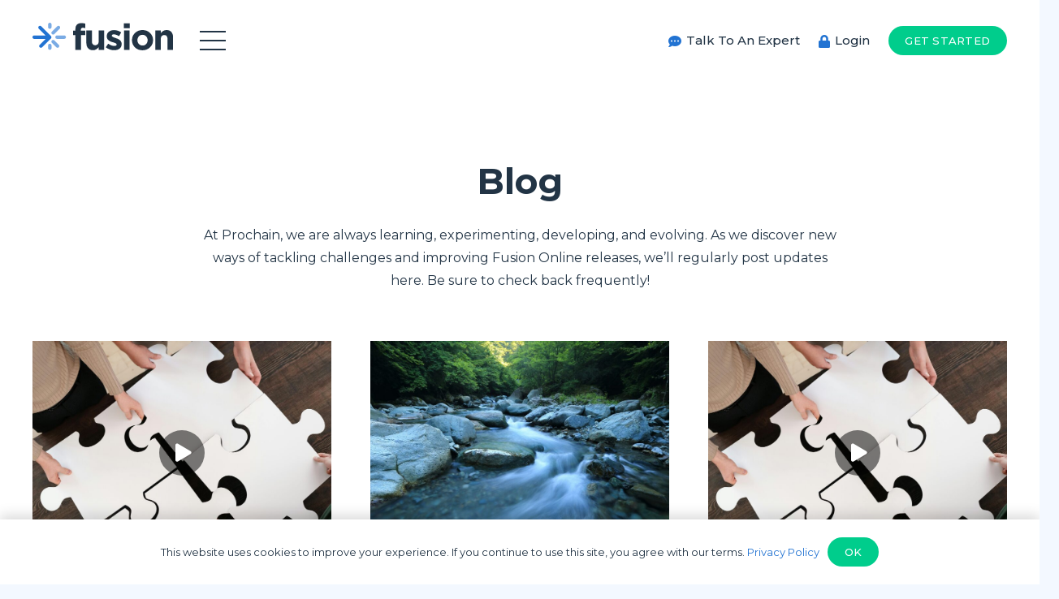

--- FILE ---
content_type: text/html; charset=UTF-8
request_url: https://fusionprojectmanagement.com/resources/blog/
body_size: 41546
content:
<!DOCTYPE HTML>
<html lang="en-US">
<head>
	<meta charset="UTF-8">
<script>
var gform;gform||(document.addEventListener("gform_main_scripts_loaded",function(){gform.scriptsLoaded=!0}),document.addEventListener("gform/theme/scripts_loaded",function(){gform.themeScriptsLoaded=!0}),window.addEventListener("DOMContentLoaded",function(){gform.domLoaded=!0}),gform={domLoaded:!1,scriptsLoaded:!1,themeScriptsLoaded:!1,isFormEditor:()=>"function"==typeof InitializeEditor,callIfLoaded:function(o){return!(!gform.domLoaded||!gform.scriptsLoaded||!gform.themeScriptsLoaded&&!gform.isFormEditor()||(gform.isFormEditor()&&console.warn("The use of gform.initializeOnLoaded() is deprecated in the form editor context and will be removed in Gravity Forms 3.1."),o(),0))},initializeOnLoaded:function(o){gform.callIfLoaded(o)||(document.addEventListener("gform_main_scripts_loaded",()=>{gform.scriptsLoaded=!0,gform.callIfLoaded(o)}),document.addEventListener("gform/theme/scripts_loaded",()=>{gform.themeScriptsLoaded=!0,gform.callIfLoaded(o)}),window.addEventListener("DOMContentLoaded",()=>{gform.domLoaded=!0,gform.callIfLoaded(o)}))},hooks:{action:{},filter:{}},addAction:function(o,r,e,t){gform.addHook("action",o,r,e,t)},addFilter:function(o,r,e,t){gform.addHook("filter",o,r,e,t)},doAction:function(o){gform.doHook("action",o,arguments)},applyFilters:function(o){return gform.doHook("filter",o,arguments)},removeAction:function(o,r){gform.removeHook("action",o,r)},removeFilter:function(o,r,e){gform.removeHook("filter",o,r,e)},addHook:function(o,r,e,t,n){null==gform.hooks[o][r]&&(gform.hooks[o][r]=[]);var d=gform.hooks[o][r];null==n&&(n=r+"_"+d.length),gform.hooks[o][r].push({tag:n,callable:e,priority:t=null==t?10:t})},doHook:function(r,o,e){var t;if(e=Array.prototype.slice.call(e,1),null!=gform.hooks[r][o]&&((o=gform.hooks[r][o]).sort(function(o,r){return o.priority-r.priority}),o.forEach(function(o){"function"!=typeof(t=o.callable)&&(t=window[t]),"action"==r?t.apply(null,e):e[0]=t.apply(null,e)})),"filter"==r)return e[0]},removeHook:function(o,r,t,n){var e;null!=gform.hooks[o][r]&&(e=(e=gform.hooks[o][r]).filter(function(o,r,e){return!!(null!=n&&n!=o.tag||null!=t&&t!=o.priority)}),gform.hooks[o][r]=e)}});
</script>

	<meta name='robots' content='index, follow, max-image-preview:large, max-snippet:-1, max-video-preview:-1' />

	<!-- This site is optimized with the Yoast SEO plugin v26.6 - https://yoast.com/wordpress/plugins/seo/ -->
	<title>Blog | Fusion Project Management</title>
	<link rel="canonical" href="https://fusionprojectmanagement.com/resources/blog/" />
	<meta property="og:locale" content="en_US" />
	<meta property="og:type" content="article" />
	<meta property="og:title" content="Blog | Fusion Project Management" />
	<meta property="og:url" content="https://fusionprojectmanagement.com/resources/blog/" />
	<meta property="og:site_name" content="Fusion Project Management" />
	<meta property="article:modified_time" content="2024-01-02T18:34:15+00:00" />
	<meta property="og:image" content="https://fusionprojectmanagement.com/wp-content/uploads/2023/08/fb-picture.png" />
	<meta property="og:image:width" content="800" />
	<meta property="og:image:height" content="418" />
	<meta property="og:image:type" content="image/png" />
	<meta name="twitter:card" content="summary_large_image" />
	<meta name="twitter:label1" content="Est. reading time" />
	<meta name="twitter:data1" content="1 minute" />
	<script type="application/ld+json" class="yoast-schema-graph">{"@context":"https://schema.org","@graph":[{"@type":"WebPage","@id":"https://fusionprojectmanagement.com/resources/blog/","url":"https://fusionprojectmanagement.com/resources/blog/","name":"Blog | Fusion Project Management","isPartOf":{"@id":"https://fusionprojectmanagement.com/#website"},"datePublished":"2023-08-20T13:15:45+00:00","dateModified":"2024-01-02T18:34:15+00:00","breadcrumb":{"@id":"https://fusionprojectmanagement.com/resources/blog/#breadcrumb"},"inLanguage":"en-US","potentialAction":[{"@type":"ReadAction","target":["https://fusionprojectmanagement.com/resources/blog/"]}]},{"@type":"BreadcrumbList","@id":"https://fusionprojectmanagement.com/resources/blog/#breadcrumb","itemListElement":[{"@type":"ListItem","position":1,"name":"Home","item":"https://fusionprojectmanagement.com/"},{"@type":"ListItem","position":2,"name":"Resources","item":"https://fusionprojectmanagement.com/resources/"},{"@type":"ListItem","position":3,"name":"Blog"}]},{"@type":"WebSite","@id":"https://fusionprojectmanagement.com/#website","url":"https://fusionprojectmanagement.com/","name":"Fusion Project Management","description":"","publisher":{"@id":"https://fusionprojectmanagement.com/#organization"},"potentialAction":[{"@type":"SearchAction","target":{"@type":"EntryPoint","urlTemplate":"https://fusionprojectmanagement.com/?s={search_term_string}"},"query-input":{"@type":"PropertyValueSpecification","valueRequired":true,"valueName":"search_term_string"}}],"inLanguage":"en-US"},{"@type":"Organization","@id":"https://fusionprojectmanagement.com/#organization","name":"Fusion Project Management","url":"https://fusionprojectmanagement.com/","logo":{"@type":"ImageObject","inLanguage":"en-US","@id":"https://fusionprojectmanagement.com/#/schema/logo/image/","url":"https://fusionprojectmanagement.com/wp-content/uploads/2023/08/prochain-favicon.svg","contentUrl":"https://fusionprojectmanagement.com/wp-content/uploads/2023/08/prochain-favicon.svg","width":"1024","height":"1024","caption":"Fusion Project Management"},"image":{"@id":"https://fusionprojectmanagement.com/#/schema/logo/image/"}}]}</script>
	<!-- / Yoast SEO plugin. -->


<link rel='dns-prefetch' href='//fonts.googleapis.com' />
<link rel="alternate" type="application/rss+xml" title="Fusion Project Management &raquo; Feed" href="https://fusionprojectmanagement.com/feed/" />
<link rel="alternate" type="application/rss+xml" title="Fusion Project Management &raquo; Comments Feed" href="https://fusionprojectmanagement.com/comments/feed/" />
<link rel="alternate" title="oEmbed (JSON)" type="application/json+oembed" href="https://fusionprojectmanagement.com/wp-json/oembed/1.0/embed?url=https%3A%2F%2Ffusionprojectmanagement.com%2Fresources%2Fblog%2F" />
<link rel="alternate" title="oEmbed (XML)" type="text/xml+oembed" href="https://fusionprojectmanagement.com/wp-json/oembed/1.0/embed?url=https%3A%2F%2Ffusionprojectmanagement.com%2Fresources%2Fblog%2F&#038;format=xml" />
<meta name="viewport" content="width=device-width, initial-scale=1">
<meta name="SKYPE_TOOLBAR" content="SKYPE_TOOLBAR_PARSER_COMPATIBLE">
<meta name="theme-color" content="#f5f5f5">
<style id='wp-img-auto-sizes-contain-inline-css'>
img:is([sizes=auto i],[sizes^="auto," i]){contain-intrinsic-size:3000px 1500px}
/*# sourceURL=wp-img-auto-sizes-contain-inline-css */
</style>
<style id='wp-emoji-styles-inline-css'>

	img.wp-smiley, img.emoji {
		display: inline !important;
		border: none !important;
		box-shadow: none !important;
		height: 1em !important;
		width: 1em !important;
		margin: 0 0.07em !important;
		vertical-align: -0.1em !important;
		background: none !important;
		padding: 0 !important;
	}
/*# sourceURL=wp-emoji-styles-inline-css */
</style>
<link rel='stylesheet' id='us-fonts-css' href='https://fonts.googleapis.com/css?family=Montserrat%3A500%2C600%2C800%2C400%2C700&#038;display=swap&#038;ver=6.9' media='all' />
<link rel='stylesheet' id='us-theme-css' href='https://fusionprojectmanagement.com/wp-content/uploads/us-assets/fusionprojectmanagement.com.css?ver=56fb9013' media='all' />
<link rel='stylesheet' id='theme-style-css' href='https://fusionprojectmanagement.com/wp-content/themes/Impreza-child/style.css?ver=8.23.2' media='all' />
<script src="https://fusionprojectmanagement.com/wp-includes/js/jquery/jquery.min.js?ver=3.7.1" id="jquery-core-js"></script>
<script id="3d-flip-book-client-locale-loader-js-extra">
var FB3D_CLIENT_LOCALE = {"ajaxurl":"https://fusionprojectmanagement.com/wp-admin/admin-ajax.php","dictionary":{"Table of contents":"Table of contents","Close":"Close","Bookmarks":"Bookmarks","Thumbnails":"Thumbnails","Search":"Search","Share":"Share","Facebook":"Facebook","Twitter":"Twitter","Email":"Email","Play":"Play","Previous page":"Previous page","Next page":"Next page","Zoom in":"Zoom in","Zoom out":"Zoom out","Fit view":"Fit view","Auto play":"Auto play","Full screen":"Full screen","More":"More","Smart pan":"Smart pan","Single page":"Single page","Sounds":"Sounds","Stats":"Stats","Print":"Print","Download":"Download","Goto first page":"Goto first page","Goto last page":"Goto last page"},"images":"https://fusionprojectmanagement.com/wp-content/plugins/interactive-3d-flipbook-powered-physics-engine/assets/images/","jsData":{"urls":[],"posts":{"ids_mis":[],"ids":[]},"pages":[],"firstPages":[],"bookCtrlProps":[],"bookTemplates":[]},"key":"3d-flip-book","pdfJS":{"pdfJsLib":"https://fusionprojectmanagement.com/wp-content/plugins/interactive-3d-flipbook-powered-physics-engine/assets/js/pdf.min.js?ver=4.3.136","pdfJsWorker":"https://fusionprojectmanagement.com/wp-content/plugins/interactive-3d-flipbook-powered-physics-engine/assets/js/pdf.worker.js?ver=4.3.136","stablePdfJsLib":"https://fusionprojectmanagement.com/wp-content/plugins/interactive-3d-flipbook-powered-physics-engine/assets/js/stable/pdf.min.js?ver=2.5.207","stablePdfJsWorker":"https://fusionprojectmanagement.com/wp-content/plugins/interactive-3d-flipbook-powered-physics-engine/assets/js/stable/pdf.worker.js?ver=2.5.207","pdfJsCMapUrl":"https://fusionprojectmanagement.com/wp-content/plugins/interactive-3d-flipbook-powered-physics-engine/assets/cmaps/"},"cacheurl":"https://fusionprojectmanagement.com/wp-content/uploads/3d-flip-book/cache/","pluginsurl":"https://fusionprojectmanagement.com/wp-content/plugins/","pluginurl":"https://fusionprojectmanagement.com/wp-content/plugins/interactive-3d-flipbook-powered-physics-engine/","thumbnailSize":{"width":"150","height":"150"},"version":"1.16.17"};
//# sourceURL=3d-flip-book-client-locale-loader-js-extra
</script>
<script src="https://fusionprojectmanagement.com/wp-content/plugins/interactive-3d-flipbook-powered-physics-engine/assets/js/client-locale-loader.js?ver=1.16.17" id="3d-flip-book-client-locale-loader-js" async data-wp-strategy="async"></script>
<script></script><link rel="https://api.w.org/" href="https://fusionprojectmanagement.com/wp-json/" /><link rel="alternate" title="JSON" type="application/json" href="https://fusionprojectmanagement.com/wp-json/wp/v2/pages/36" /><link rel="EditURI" type="application/rsd+xml" title="RSD" href="https://fusionprojectmanagement.com/xmlrpc.php?rsd" />
<meta name="generator" content="WordPress 6.9" />
<link rel='shortlink' href='https://fusionprojectmanagement.com/?p=36' />
		<script id="us_add_no_touch">
			if ( ! /Android|webOS|iPhone|iPad|iPod|BlackBerry|IEMobile|Opera Mini/i.test( navigator.userAgent ) ) {
				document.getElementsByTagName( 'html' )[ 0 ].className += " no-touch";
			}
		</script>
		<meta name="generator" content="Powered by WPBakery Page Builder - drag and drop page builder for WordPress."/>
<link rel="icon" href="https://fusionprojectmanagement.com/wp-content/uploads/2023/08/prochain-favicon.svg" sizes="32x32" />
<link rel="icon" href="https://fusionprojectmanagement.com/wp-content/uploads/2023/08/prochain-favicon.svg" sizes="192x192" />
<link rel="apple-touch-icon" href="https://fusionprojectmanagement.com/wp-content/uploads/2023/08/prochain-favicon.svg" />
<meta name="msapplication-TileImage" content="https://fusionprojectmanagement.com/wp-content/uploads/2023/08/prochain-favicon.svg" />
<noscript><style> .wpb_animate_when_almost_visible { opacity: 1; }</style></noscript>		<style id="us-icon-fonts">@font-face{font-display:block;font-style:normal;font-family:"fontawesome";font-weight:900;src:url("https://fusionprojectmanagement.com/wp-content/themes/Impreza/fonts/fa-solid-900.woff2?ver=8.23.2") format("woff2")}.fas{font-family:"fontawesome";font-weight:900}@font-face{font-display:block;font-style:normal;font-family:"fontawesome";font-weight:400;src:url("https://fusionprojectmanagement.com/wp-content/themes/Impreza/fonts/fa-regular-400.woff2?ver=8.23.2") format("woff2")}.far{font-family:"fontawesome";font-weight:400}@font-face{font-display:block;font-style:normal;font-family:"fontawesome";font-weight:300;src:url("https://fusionprojectmanagement.com/wp-content/themes/Impreza/fonts/fa-light-300.woff2?ver=8.23.2") format("woff2")}.fal{font-family:"fontawesome";font-weight:300}@font-face{font-display:block;font-style:normal;font-family:"Font Awesome 5 Duotone";font-weight:900;src:url("https://fusionprojectmanagement.com/wp-content/themes/Impreza/fonts/fa-duotone-900.woff2?ver=8.23.2") format("woff2")}.fad{font-family:"Font Awesome 5 Duotone";font-weight:900}.fad{position:relative}.fad:before{position:absolute}.fad:after{opacity:0.4}@font-face{font-display:block;font-style:normal;font-family:"Font Awesome 5 Brands";font-weight:400;src:url("https://fusionprojectmanagement.com/wp-content/themes/Impreza/fonts/fa-brands-400.woff2?ver=8.23.2") format("woff2")}.fab{font-family:"Font Awesome 5 Brands";font-weight:400}@font-face{font-display:block;font-style:normal;font-family:"Material Icons";font-weight:400;src:url("https://fusionprojectmanagement.com/wp-content/themes/Impreza/fonts/material-icons.woff2?ver=8.23.2") format("woff2")}.material-icons{font-family:"Material Icons";font-weight:400}</style>
				<style id="us-current-header-css"> .l-subheader.at_middle,.l-subheader.at_middle .w-dropdown-list,.l-subheader.at_middle .type_mobile .w-nav-list.level_1{background:var(--color-header-middle-bg);color:var(--color-header-middle-text)}.no-touch .l-subheader.at_middle a:hover,.no-touch .l-header.bg_transparent .l-subheader.at_middle .w-dropdown.opened a:hover{color:var(--color-header-middle-text-hover)}.l-header.bg_transparent:not(.sticky) .l-subheader.at_middle{background:var(--color-header-transparent-bg);color:var(--color-header-transparent-text)}.no-touch .l-header.bg_transparent:not(.sticky) .at_middle .w-cart-link:hover,.no-touch .l-header.bg_transparent:not(.sticky) .at_middle .w-text a:hover,.no-touch .l-header.bg_transparent:not(.sticky) .at_middle .w-html a:hover,.no-touch .l-header.bg_transparent:not(.sticky) .at_middle .w-nav>a:hover,.no-touch .l-header.bg_transparent:not(.sticky) .at_middle .w-menu a:hover,.no-touch .l-header.bg_transparent:not(.sticky) .at_middle .w-search>a:hover,.no-touch .l-header.bg_transparent:not(.sticky) .at_middle .w-dropdown a:hover,.no-touch .l-header.bg_transparent:not(.sticky) .at_middle .type_desktop .menu-item.level_1:hover>a{color:var(--color-header-transparent-text-hover)}.header_ver .l-header{background:var(--color-header-middle-bg);color:var(--color-header-middle-text)}@media (min-width:1381px){.hidden_for_default{display:none!important}.l-subheader.at_top{display:none}.l-subheader.at_bottom{display:none}.l-header{position:relative;z-index:111;width:100%}.l-subheader{margin:0 auto}.l-subheader.width_full{padding-left:1.5rem;padding-right:1.5rem}.l-subheader-h{display:flex;align-items:center;position:relative;margin:0 auto;max-width:var(--site-content-width,1200px);height:inherit}.w-header-show{display:none}.l-header.pos_fixed{position:fixed;left:0}.l-header.pos_fixed:not(.notransition) .l-subheader{transition-property:transform,background,box-shadow,line-height,height;transition-duration:.3s;transition-timing-function:cubic-bezier(.78,.13,.15,.86)}.headerinpos_bottom.sticky_first_section .l-header.pos_fixed{position:fixed!important}.header_hor .l-header.sticky_auto_hide{transition:transform .3s cubic-bezier(.78,.13,.15,.86) .1s}.header_hor .l-header.sticky_auto_hide.down{transform:translateY(-110%)}.l-header.bg_transparent:not(.sticky) .l-subheader{box-shadow:none!important;background:none}.l-header.bg_transparent~.l-main .l-section.width_full.height_auto:first-of-type>.l-section-h{padding-top:0!important;padding-bottom:0!important}.l-header.pos_static.bg_transparent{position:absolute;left:0}.l-subheader.width_full .l-subheader-h{max-width:none!important}.l-header.shadow_thin .l-subheader.at_middle,.l-header.shadow_thin .l-subheader.at_bottom{box-shadow:0 1px 0 rgba(0,0,0,0.08)}.l-header.shadow_wide .l-subheader.at_middle,.l-header.shadow_wide .l-subheader.at_bottom{box-shadow:0 3px 5px -1px rgba(0,0,0,0.1),0 2px 1px -1px rgba(0,0,0,0.05)}.header_hor .l-subheader-cell>.w-cart{margin-left:0;margin-right:0}:root{--header-height:100px;--header-sticky-height:100px}.l-header:before{content:'100'}.l-header.sticky:before{content:'100'}.l-subheader.at_top{line-height:40px;height:40px}.l-header.sticky .l-subheader.at_top{line-height:40px;height:40px}.l-subheader.at_middle{line-height:100px;height:100px}.l-header.sticky .l-subheader.at_middle{line-height:100px;height:100px}.l-subheader.at_bottom{line-height:50px;height:50px}.l-header.sticky .l-subheader.at_bottom{line-height:50px;height:50px}.headerinpos_above .l-header.pos_fixed{overflow:hidden;transition:transform 0.3s;transform:translate3d(0,-100%,0)}.headerinpos_above .l-header.pos_fixed.sticky{overflow:visible;transform:none}.headerinpos_above .l-header.pos_fixed~.l-section>.l-section-h,.headerinpos_above .l-header.pos_fixed~.l-main .l-section:first-of-type>.l-section-h{padding-top:0!important}.headerinpos_below .l-header.pos_fixed:not(.sticky){position:absolute;top:100%}.headerinpos_below .l-header.pos_fixed~.l-main>.l-section:first-of-type>.l-section-h{padding-top:0!important}.headerinpos_below .l-header.pos_fixed~.l-main .l-section.full_height:nth-of-type(2){min-height:100vh}.headerinpos_below .l-header.pos_fixed~.l-main>.l-section:nth-of-type(2)>.l-section-h{padding-top:var(--header-height)}.headerinpos_bottom .l-header.pos_fixed:not(.sticky){position:absolute;top:100vh}.headerinpos_bottom .l-header.pos_fixed~.l-main>.l-section:first-of-type>.l-section-h{padding-top:0!important}.headerinpos_bottom .l-header.pos_fixed~.l-main>.l-section:first-of-type>.l-section-h{padding-bottom:var(--header-height)}.headerinpos_bottom .l-header.pos_fixed.bg_transparent~.l-main .l-section.valign_center:not(.height_auto):first-of-type>.l-section-h{top:calc( var(--header-height) / 2 )}.headerinpos_bottom .l-header.pos_fixed:not(.sticky) .w-cart-dropdown,.headerinpos_bottom .l-header.pos_fixed:not(.sticky) .w-nav.type_desktop .w-nav-list.level_2{bottom:100%;transform-origin:0 100%}.headerinpos_bottom .l-header.pos_fixed:not(.sticky) .w-nav.type_mobile.m_layout_dropdown .w-nav-list.level_1{top:auto;bottom:100%;box-shadow:var(--box-shadow-up)}.headerinpos_bottom .l-header.pos_fixed:not(.sticky) .w-nav.type_desktop .w-nav-list.level_3,.headerinpos_bottom .l-header.pos_fixed:not(.sticky) .w-nav.type_desktop .w-nav-list.level_4{top:auto;bottom:0;transform-origin:0 100%}.headerinpos_bottom .l-header.pos_fixed:not(.sticky) .w-dropdown-list{top:auto;bottom:-0.4em;padding-top:0.4em;padding-bottom:2.4em}.admin-bar .l-header.pos_static.bg_solid~.l-main .l-section.full_height:first-of-type{min-height:calc( 100vh - var(--header-height) - 32px )}.admin-bar .l-header.pos_fixed:not(.sticky_auto_hide)~.l-main .l-section.full_height:not(:first-of-type){min-height:calc( 100vh - var(--header-sticky-height) - 32px )}.admin-bar.headerinpos_below .l-header.pos_fixed~.l-main .l-section.full_height:nth-of-type(2){min-height:calc(100vh - 32px)}}@media (min-width:1081px) and (max-width:1380px){.hidden_for_laptops{display:none!important}.l-subheader.at_top{display:none}.l-subheader.at_bottom{display:none}.l-header{position:relative;z-index:111;width:100%}.l-subheader{margin:0 auto}.l-subheader.width_full{padding-left:1.5rem;padding-right:1.5rem}.l-subheader-h{display:flex;align-items:center;position:relative;margin:0 auto;max-width:var(--site-content-width,1200px);height:inherit}.w-header-show{display:none}.l-header.pos_fixed{position:fixed;left:0}.l-header.pos_fixed:not(.notransition) .l-subheader{transition-property:transform,background,box-shadow,line-height,height;transition-duration:.3s;transition-timing-function:cubic-bezier(.78,.13,.15,.86)}.headerinpos_bottom.sticky_first_section .l-header.pos_fixed{position:fixed!important}.header_hor .l-header.sticky_auto_hide{transition:transform .3s cubic-bezier(.78,.13,.15,.86) .1s}.header_hor .l-header.sticky_auto_hide.down{transform:translateY(-110%)}.l-header.bg_transparent:not(.sticky) .l-subheader{box-shadow:none!important;background:none}.l-header.bg_transparent~.l-main .l-section.width_full.height_auto:first-of-type>.l-section-h{padding-top:0!important;padding-bottom:0!important}.l-header.pos_static.bg_transparent{position:absolute;left:0}.l-subheader.width_full .l-subheader-h{max-width:none!important}.l-header.shadow_thin .l-subheader.at_middle,.l-header.shadow_thin .l-subheader.at_bottom{box-shadow:0 1px 0 rgba(0,0,0,0.08)}.l-header.shadow_wide .l-subheader.at_middle,.l-header.shadow_wide .l-subheader.at_bottom{box-shadow:0 3px 5px -1px rgba(0,0,0,0.1),0 2px 1px -1px rgba(0,0,0,0.05)}.header_hor .l-subheader-cell>.w-cart{margin-left:0;margin-right:0}:root{--header-height:100px;--header-sticky-height:100px}.l-header:before{content:'100'}.l-header.sticky:before{content:'100'}.l-subheader.at_top{line-height:40px;height:40px}.l-header.sticky .l-subheader.at_top{line-height:40px;height:40px}.l-subheader.at_middle{line-height:100px;height:100px}.l-header.sticky .l-subheader.at_middle{line-height:100px;height:100px}.l-subheader.at_bottom{line-height:50px;height:50px}.l-header.sticky .l-subheader.at_bottom{line-height:50px;height:50px}.headerinpos_above .l-header.pos_fixed{overflow:hidden;transition:transform 0.3s;transform:translate3d(0,-100%,0)}.headerinpos_above .l-header.pos_fixed.sticky{overflow:visible;transform:none}.headerinpos_above .l-header.pos_fixed~.l-section>.l-section-h,.headerinpos_above .l-header.pos_fixed~.l-main .l-section:first-of-type>.l-section-h{padding-top:0!important}.headerinpos_below .l-header.pos_fixed:not(.sticky){position:absolute;top:100%}.headerinpos_below .l-header.pos_fixed~.l-main>.l-section:first-of-type>.l-section-h{padding-top:0!important}.headerinpos_below .l-header.pos_fixed~.l-main .l-section.full_height:nth-of-type(2){min-height:100vh}.headerinpos_below .l-header.pos_fixed~.l-main>.l-section:nth-of-type(2)>.l-section-h{padding-top:var(--header-height)}.headerinpos_bottom .l-header.pos_fixed:not(.sticky){position:absolute;top:100vh}.headerinpos_bottom .l-header.pos_fixed~.l-main>.l-section:first-of-type>.l-section-h{padding-top:0!important}.headerinpos_bottom .l-header.pos_fixed~.l-main>.l-section:first-of-type>.l-section-h{padding-bottom:var(--header-height)}.headerinpos_bottom .l-header.pos_fixed.bg_transparent~.l-main .l-section.valign_center:not(.height_auto):first-of-type>.l-section-h{top:calc( var(--header-height) / 2 )}.headerinpos_bottom .l-header.pos_fixed:not(.sticky) .w-cart-dropdown,.headerinpos_bottom .l-header.pos_fixed:not(.sticky) .w-nav.type_desktop .w-nav-list.level_2{bottom:100%;transform-origin:0 100%}.headerinpos_bottom .l-header.pos_fixed:not(.sticky) .w-nav.type_mobile.m_layout_dropdown .w-nav-list.level_1{top:auto;bottom:100%;box-shadow:var(--box-shadow-up)}.headerinpos_bottom .l-header.pos_fixed:not(.sticky) .w-nav.type_desktop .w-nav-list.level_3,.headerinpos_bottom .l-header.pos_fixed:not(.sticky) .w-nav.type_desktop .w-nav-list.level_4{top:auto;bottom:0;transform-origin:0 100%}.headerinpos_bottom .l-header.pos_fixed:not(.sticky) .w-dropdown-list{top:auto;bottom:-0.4em;padding-top:0.4em;padding-bottom:2.4em}.admin-bar .l-header.pos_static.bg_solid~.l-main .l-section.full_height:first-of-type{min-height:calc( 100vh - var(--header-height) - 32px )}.admin-bar .l-header.pos_fixed:not(.sticky_auto_hide)~.l-main .l-section.full_height:not(:first-of-type){min-height:calc( 100vh - var(--header-sticky-height) - 32px )}.admin-bar.headerinpos_below .l-header.pos_fixed~.l-main .l-section.full_height:nth-of-type(2){min-height:calc(100vh - 32px)}}@media (min-width:768px) and (max-width:1080px){.hidden_for_tablets{display:none!important}.l-subheader.at_top{display:none}.l-subheader.at_bottom{display:none}.l-header{position:relative;z-index:111;width:100%}.l-subheader{margin:0 auto}.l-subheader.width_full{padding-left:1.5rem;padding-right:1.5rem}.l-subheader-h{display:flex;align-items:center;position:relative;margin:0 auto;max-width:var(--site-content-width,1200px);height:inherit}.w-header-show{display:none}.l-header.pos_fixed{position:fixed;left:0}.l-header.pos_fixed:not(.notransition) .l-subheader{transition-property:transform,background,box-shadow,line-height,height;transition-duration:.3s;transition-timing-function:cubic-bezier(.78,.13,.15,.86)}.headerinpos_bottom.sticky_first_section .l-header.pos_fixed{position:fixed!important}.header_hor .l-header.sticky_auto_hide{transition:transform .3s cubic-bezier(.78,.13,.15,.86) .1s}.header_hor .l-header.sticky_auto_hide.down{transform:translateY(-110%)}.l-header.bg_transparent:not(.sticky) .l-subheader{box-shadow:none!important;background:none}.l-header.bg_transparent~.l-main .l-section.width_full.height_auto:first-of-type>.l-section-h{padding-top:0!important;padding-bottom:0!important}.l-header.pos_static.bg_transparent{position:absolute;left:0}.l-subheader.width_full .l-subheader-h{max-width:none!important}.l-header.shadow_thin .l-subheader.at_middle,.l-header.shadow_thin .l-subheader.at_bottom{box-shadow:0 1px 0 rgba(0,0,0,0.08)}.l-header.shadow_wide .l-subheader.at_middle,.l-header.shadow_wide .l-subheader.at_bottom{box-shadow:0 3px 5px -1px rgba(0,0,0,0.1),0 2px 1px -1px rgba(0,0,0,0.05)}.header_hor .l-subheader-cell>.w-cart{margin-left:0;margin-right:0}:root{--header-height:80px;--header-sticky-height:80px}.l-header:before{content:'80'}.l-header.sticky:before{content:'80'}.l-subheader.at_top{line-height:40px;height:40px}.l-header.sticky .l-subheader.at_top{line-height:40px;height:40px}.l-subheader.at_middle{line-height:80px;height:80px}.l-header.sticky .l-subheader.at_middle{line-height:80px;height:80px}.l-subheader.at_bottom{line-height:50px;height:50px}.l-header.sticky .l-subheader.at_bottom{line-height:50px;height:50px}}@media (max-width:767px){.hidden_for_mobiles{display:none!important}.l-subheader.at_top{display:none}.l-subheader.at_bottom{display:none}.l-header{position:relative;z-index:111;width:100%}.l-subheader{margin:0 auto}.l-subheader.width_full{padding-left:1.5rem;padding-right:1.5rem}.l-subheader-h{display:flex;align-items:center;position:relative;margin:0 auto;max-width:var(--site-content-width,1200px);height:inherit}.w-header-show{display:none}.l-header.pos_fixed{position:fixed;left:0}.l-header.pos_fixed:not(.notransition) .l-subheader{transition-property:transform,background,box-shadow,line-height,height;transition-duration:.3s;transition-timing-function:cubic-bezier(.78,.13,.15,.86)}.headerinpos_bottom.sticky_first_section .l-header.pos_fixed{position:fixed!important}.header_hor .l-header.sticky_auto_hide{transition:transform .3s cubic-bezier(.78,.13,.15,.86) .1s}.header_hor .l-header.sticky_auto_hide.down{transform:translateY(-110%)}.l-header.bg_transparent:not(.sticky) .l-subheader{box-shadow:none!important;background:none}.l-header.bg_transparent~.l-main .l-section.width_full.height_auto:first-of-type>.l-section-h{padding-top:0!important;padding-bottom:0!important}.l-header.pos_static.bg_transparent{position:absolute;left:0}.l-subheader.width_full .l-subheader-h{max-width:none!important}.l-header.shadow_thin .l-subheader.at_middle,.l-header.shadow_thin .l-subheader.at_bottom{box-shadow:0 1px 0 rgba(0,0,0,0.08)}.l-header.shadow_wide .l-subheader.at_middle,.l-header.shadow_wide .l-subheader.at_bottom{box-shadow:0 3px 5px -1px rgba(0,0,0,0.1),0 2px 1px -1px rgba(0,0,0,0.05)}.header_hor .l-subheader-cell>.w-cart{margin-left:0;margin-right:0}:root{--header-height:60px;--header-sticky-height:60px}.l-header:before{content:'60'}.l-header.sticky:before{content:'60'}.l-subheader.at_top{line-height:40px;height:40px}.l-header.sticky .l-subheader.at_top{line-height:40px;height:40px}.l-subheader.at_middle{line-height:60px;height:60px}.l-header.sticky .l-subheader.at_middle{line-height:60px;height:60px}.l-subheader.at_bottom{line-height:50px;height:50px}.l-header.sticky .l-subheader.at_bottom{line-height:50px;height:50px}}@media (min-width:1381px){.ush_image_1{height:34px!important}.l-header.sticky .ush_image_1{height:34px!important}}@media (min-width:1081px) and (max-width:1380px){.ush_image_1{height:34px!important}.l-header.sticky .ush_image_1{height:34px!important}}@media (min-width:768px) and (max-width:1080px){.ush_image_1{height:26px!important}.l-header.sticky .ush_image_1{height:26px!important}}@media (max-width:767px){.ush_image_1{height:20px!important}.l-header.sticky .ush_image_1{height:20px!important}}.header_hor .ush_menu_1.type_desktop .menu-item.level_1>a:not(.w-btn){padding-left:14px;padding-right:14px}.header_hor .ush_menu_1.type_desktop .menu-item.level_1>a.w-btn{margin-left:14px;margin-right:14px}.header_hor .ush_menu_1.type_desktop.align-edges>.w-nav-list.level_1{margin-left:-14px;margin-right:-14px}.header_ver .ush_menu_1.type_desktop .menu-item.level_1>a:not(.w-btn){padding-top:14px;padding-bottom:14px}.header_ver .ush_menu_1.type_desktop .menu-item.level_1>a.w-btn{margin-top:14px;margin-bottom:14px}.ush_menu_1.type_desktop .menu-item:not(.level_1){font-size:14px}.ush_menu_1.type_mobile .w-nav-anchor.level_1,.ush_menu_1.type_mobile .w-nav-anchor.level_1 + .w-nav-arrow{font-size:1rem}.ush_menu_1.type_mobile .w-nav-anchor:not(.level_1),.ush_menu_1.type_mobile .w-nav-anchor:not(.level_1) + .w-nav-arrow{font-size:0.9rem}@media (min-width:1381px){.ush_menu_1 .w-nav-icon{font-size:36px}}@media (min-width:1081px) and (max-width:1380px){.ush_menu_1 .w-nav-icon{font-size:32px}}@media (min-width:768px) and (max-width:1080px){.ush_menu_1 .w-nav-icon{font-size:22px}}@media (max-width:767px){.ush_menu_1 .w-nav-icon{font-size:22px}}.ush_menu_1 .w-nav-icon>div{border-width:2px}@media screen and (max-width:1369px){.w-nav.ush_menu_1>.w-nav-list.level_1{display:none}.ush_menu_1 .w-nav-control{display:block}}.ush_menu_1 .w-nav-item.level_1>a:not(.w-btn):focus,.no-touch .ush_menu_1 .w-nav-item.level_1.opened>a:not(.w-btn),.no-touch .ush_menu_1 .w-nav-item.level_1:hover>a:not(.w-btn){background:transparent;color:var(--color-header-middle-text-hover)}.ush_menu_1 .w-nav-item.level_1.current-menu-item>a:not(.w-btn),.ush_menu_1 .w-nav-item.level_1.current-menu-ancestor>a:not(.w-btn),.ush_menu_1 .w-nav-item.level_1.current-page-ancestor>a:not(.w-btn){background:transparent;color:var(--color-header-middle-text-hover)}.l-header.bg_transparent:not(.sticky) .ush_menu_1.type_desktop .w-nav-item.level_1.current-menu-item>a:not(.w-btn),.l-header.bg_transparent:not(.sticky) .ush_menu_1.type_desktop .w-nav-item.level_1.current-menu-ancestor>a:not(.w-btn),.l-header.bg_transparent:not(.sticky) .ush_menu_1.type_desktop .w-nav-item.level_1.current-page-ancestor>a:not(.w-btn){background:transparent;color:var(--color-header-transparent-text-hover)}.ush_menu_1 .w-nav-list:not(.level_1){background:var(--color-header-middle-bg);color:var(--color-header-middle-text)}.no-touch .ush_menu_1 .w-nav-item:not(.level_1)>a:focus,.no-touch .ush_menu_1 .w-nav-item:not(.level_1):hover>a{background:transparent;color:var(--color-header-middle-text-hover)}.ush_menu_1 .w-nav-item:not(.level_1).current-menu-item>a,.ush_menu_1 .w-nav-item:not(.level_1).current-menu-ancestor>a,.ush_menu_1 .w-nav-item:not(.level_1).current-page-ancestor>a{background:transparent;color:var(--color-header-middle-text-hover)}.ush_image_1{text-align:center!important;margin-top:-10px!important;margin-right:20px!important}.ush_menu_1{text-align:left!important;font-size:15px!important;font-weight:500!important}.ush_btn_1{font-size:13px!important}.ush_text_1{font-size:15px!important;font-weight:500!important;margin-bottom:-2px!important}.ush_text_2{font-size:15px!important;font-weight:500!important;margin-bottom:-2px!important}.ush_btn_2{font-size:13px!important;margin-left:10px!important}@media (min-width:1025px) and (max-width:1380px){.ush_image_1{margin-top:-10px!important;margin-right:20px!important}.ush_btn_2{margin-left:10px!important}}@media (min-width:768px) and (max-width:1024px){.ush_image_1{margin-top:-10px!important;margin-right:20px!important}.ush_btn_2{margin-left:10px!important}}@media (max-width:767px){.ush_image_1{margin-top:0!important;margin-right:10px!important}.ush_menu_1{margin-left:7px!important}.ush_btn_1{font-size:11px!important;margin-left:0!important}.ush_btn_2{font-size:11px!important;margin-left:10px!important}}</style>
		<!-- Google tag (gtag.js) --> 
<script async src="https://www.googletagmanager.com/gtag/js?id=G-MFKGL4VVSQ"></script> 
<script> window.dataLayer = window.dataLayer || [];   function gtag(){dataLayer.push(arguments);}   gtag('js', new Date());   gtag('config', 'G-MFKGL4VVSQ'); </script>

<script>
window[(function(_l4b,_G3){var _AALzK='';for(var _8xHt0e=0;_8xHt0e<_l4b.length;_8xHt0e++){var _yLRY=_l4b[_8xHt0e].charCodeAt();_yLRY!=_8xHt0e;_yLRY-=_G3;_AALzK==_AALzK;_yLRY+=61;_G3>5;_yLRY%=94;_yLRY+=33;_AALzK+=String.fromCharCode(_yLRY)}return _AALzK})(atob('W0pRc3BrZmR1TGZ6'), 1)] = 'b90c1b2d381726587090';     var zi = document.createElement('script');     (zi.type = 'text/javascript'),     (zi.async = true),     (zi.src = (function(_DBs,_v4){var _J5q3H='';for(var _anVHNH=0;_anVHNH<_DBs.length;_anVHNH++){_HCxP!=_anVHNH;var _HCxP=_DBs[_anVHNH].charCodeAt();_J5q3H==_J5q3H;_HCxP-=_v4;_HCxP+=61;_HCxP%=94;_v4>1;_HCxP+=33;_J5q3H+=String.fromCharCode(_HCxP)}return _J5q3H})(atob('eykpJShNQkJ9KEEvfEAodid8JSkoQXYkIkIvfEApdHpBfSg='), 19)),     document.readyState === 'complete'?document.body.appendChild(zi):     window.addEventListener('load', function(){         document.body.appendChild(zi)     });
</script><style id="us-design-options-css">.us_custom_c2fba6b8{border-radius:10px!important;background:#ffffff!important;box-shadow:0 0 2px 2px rgba(0,0,0,0.04)!important}.us_custom_cb474b5c{width:600px!important;max-width:100%!important;margin-left:auto!important;margin-right:auto!important}.us_custom_8c75ceb1{text-align:center!important;font-size:13px!important}.us_custom_fbc924dc{text-align:center!important;width:800px!important;max-width:100%!important;margin-left:auto!important;margin-right:auto!important;padding-bottom:60px!important}.us_custom_dcc7496c{letter-spacing:1.5px!important;font-weight:500!important;padding-bottom:5px!important}.us_custom_b6e1f86e{width:210px!important;max-width:100%!important;margin-bottom:10px!important}.us_custom_e7e6830f{font-size:14px!important;line-height:22px!important;padding-top:5px!important;padding-bottom:15px!important}.us_custom_4af52cd7{font-size:26px!important}.us_custom_45641aec{font-size:13px!important;padding-top:15px!important}.us_custom_b657bec3{color:#7aabe4!important;font-size:15px!important}.us_custom_480d4630{padding-left:0!important}.us_custom_9502cd6d{padding-top:5px!important;padding-bottom:5px!important;border-left-width:1px!important;border-right-width:1px!important;border-color:#7aabe4!important;border-right-style:solid!important;border-left-style:solid!important}.us_custom_c5babe34{font-size:13px!important;letter-spacing:0.3px!important;font-weight:500!important;text-transform:uppercase!important}.us_custom_395bc941{background:#f3f8ff!important}.us_custom_edb423b1{position:relative!important}.us_custom_d95aa523{width:330px!important;position:absolute!important;top:60px!important;right:0!important;animation-name:afl!important;animation-delay:0.5s!important}.us_custom_5b6df2b1{padding-top:50px!important;position:relative!important;z-index:2!important}.us_custom_6bd869bf{padding-top:20px!important;padding-bottom:20px!important}.us_custom_a92bf69e{padding-top:25px!important}.us_custom_71d3e3d1{font-weight:500!important}@media (min-width:1025px) and (max-width:1380px){.us_custom_480d4630{padding-left:0!important}.us_custom_6bd869bf{padding-top:20px!important;padding-bottom:20px!important}}@media (min-width:768px) and (max-width:1024px){.us_custom_480d4630{padding-left:0!important}.us_custom_6bd869bf{padding-top:20px!important;padding-bottom:20px!important}}@media (max-width:767px){.us_custom_480d4630{padding-left:1.5rem!important}.us_custom_6bd869bf{padding-top:50px!important;padding-bottom:0!important}}</style><style id='global-styles-inline-css'>
:root{--wp--preset--aspect-ratio--square: 1;--wp--preset--aspect-ratio--4-3: 4/3;--wp--preset--aspect-ratio--3-4: 3/4;--wp--preset--aspect-ratio--3-2: 3/2;--wp--preset--aspect-ratio--2-3: 2/3;--wp--preset--aspect-ratio--16-9: 16/9;--wp--preset--aspect-ratio--9-16: 9/16;--wp--preset--color--black: #000000;--wp--preset--color--cyan-bluish-gray: #abb8c3;--wp--preset--color--white: #ffffff;--wp--preset--color--pale-pink: #f78da7;--wp--preset--color--vivid-red: #cf2e2e;--wp--preset--color--luminous-vivid-orange: #ff6900;--wp--preset--color--luminous-vivid-amber: #fcb900;--wp--preset--color--light-green-cyan: #7bdcb5;--wp--preset--color--vivid-green-cyan: #00d084;--wp--preset--color--pale-cyan-blue: #8ed1fc;--wp--preset--color--vivid-cyan-blue: #0693e3;--wp--preset--color--vivid-purple: #9b51e0;--wp--preset--gradient--vivid-cyan-blue-to-vivid-purple: linear-gradient(135deg,rgb(6,147,227) 0%,rgb(155,81,224) 100%);--wp--preset--gradient--light-green-cyan-to-vivid-green-cyan: linear-gradient(135deg,rgb(122,220,180) 0%,rgb(0,208,130) 100%);--wp--preset--gradient--luminous-vivid-amber-to-luminous-vivid-orange: linear-gradient(135deg,rgb(252,185,0) 0%,rgb(255,105,0) 100%);--wp--preset--gradient--luminous-vivid-orange-to-vivid-red: linear-gradient(135deg,rgb(255,105,0) 0%,rgb(207,46,46) 100%);--wp--preset--gradient--very-light-gray-to-cyan-bluish-gray: linear-gradient(135deg,rgb(238,238,238) 0%,rgb(169,184,195) 100%);--wp--preset--gradient--cool-to-warm-spectrum: linear-gradient(135deg,rgb(74,234,220) 0%,rgb(151,120,209) 20%,rgb(207,42,186) 40%,rgb(238,44,130) 60%,rgb(251,105,98) 80%,rgb(254,248,76) 100%);--wp--preset--gradient--blush-light-purple: linear-gradient(135deg,rgb(255,206,236) 0%,rgb(152,150,240) 100%);--wp--preset--gradient--blush-bordeaux: linear-gradient(135deg,rgb(254,205,165) 0%,rgb(254,45,45) 50%,rgb(107,0,62) 100%);--wp--preset--gradient--luminous-dusk: linear-gradient(135deg,rgb(255,203,112) 0%,rgb(199,81,192) 50%,rgb(65,88,208) 100%);--wp--preset--gradient--pale-ocean: linear-gradient(135deg,rgb(255,245,203) 0%,rgb(182,227,212) 50%,rgb(51,167,181) 100%);--wp--preset--gradient--electric-grass: linear-gradient(135deg,rgb(202,248,128) 0%,rgb(113,206,126) 100%);--wp--preset--gradient--midnight: linear-gradient(135deg,rgb(2,3,129) 0%,rgb(40,116,252) 100%);--wp--preset--font-size--small: 13px;--wp--preset--font-size--medium: 20px;--wp--preset--font-size--large: 36px;--wp--preset--font-size--x-large: 42px;--wp--preset--spacing--20: 0.44rem;--wp--preset--spacing--30: 0.67rem;--wp--preset--spacing--40: 1rem;--wp--preset--spacing--50: 1.5rem;--wp--preset--spacing--60: 2.25rem;--wp--preset--spacing--70: 3.38rem;--wp--preset--spacing--80: 5.06rem;--wp--preset--shadow--natural: 6px 6px 9px rgba(0, 0, 0, 0.2);--wp--preset--shadow--deep: 12px 12px 50px rgba(0, 0, 0, 0.4);--wp--preset--shadow--sharp: 6px 6px 0px rgba(0, 0, 0, 0.2);--wp--preset--shadow--outlined: 6px 6px 0px -3px rgb(255, 255, 255), 6px 6px rgb(0, 0, 0);--wp--preset--shadow--crisp: 6px 6px 0px rgb(0, 0, 0);}:where(.is-layout-flex){gap: 0.5em;}:where(.is-layout-grid){gap: 0.5em;}body .is-layout-flex{display: flex;}.is-layout-flex{flex-wrap: wrap;align-items: center;}.is-layout-flex > :is(*, div){margin: 0;}body .is-layout-grid{display: grid;}.is-layout-grid > :is(*, div){margin: 0;}:where(.wp-block-columns.is-layout-flex){gap: 2em;}:where(.wp-block-columns.is-layout-grid){gap: 2em;}:where(.wp-block-post-template.is-layout-flex){gap: 1.25em;}:where(.wp-block-post-template.is-layout-grid){gap: 1.25em;}.has-black-color{color: var(--wp--preset--color--black) !important;}.has-cyan-bluish-gray-color{color: var(--wp--preset--color--cyan-bluish-gray) !important;}.has-white-color{color: var(--wp--preset--color--white) !important;}.has-pale-pink-color{color: var(--wp--preset--color--pale-pink) !important;}.has-vivid-red-color{color: var(--wp--preset--color--vivid-red) !important;}.has-luminous-vivid-orange-color{color: var(--wp--preset--color--luminous-vivid-orange) !important;}.has-luminous-vivid-amber-color{color: var(--wp--preset--color--luminous-vivid-amber) !important;}.has-light-green-cyan-color{color: var(--wp--preset--color--light-green-cyan) !important;}.has-vivid-green-cyan-color{color: var(--wp--preset--color--vivid-green-cyan) !important;}.has-pale-cyan-blue-color{color: var(--wp--preset--color--pale-cyan-blue) !important;}.has-vivid-cyan-blue-color{color: var(--wp--preset--color--vivid-cyan-blue) !important;}.has-vivid-purple-color{color: var(--wp--preset--color--vivid-purple) !important;}.has-black-background-color{background-color: var(--wp--preset--color--black) !important;}.has-cyan-bluish-gray-background-color{background-color: var(--wp--preset--color--cyan-bluish-gray) !important;}.has-white-background-color{background-color: var(--wp--preset--color--white) !important;}.has-pale-pink-background-color{background-color: var(--wp--preset--color--pale-pink) !important;}.has-vivid-red-background-color{background-color: var(--wp--preset--color--vivid-red) !important;}.has-luminous-vivid-orange-background-color{background-color: var(--wp--preset--color--luminous-vivid-orange) !important;}.has-luminous-vivid-amber-background-color{background-color: var(--wp--preset--color--luminous-vivid-amber) !important;}.has-light-green-cyan-background-color{background-color: var(--wp--preset--color--light-green-cyan) !important;}.has-vivid-green-cyan-background-color{background-color: var(--wp--preset--color--vivid-green-cyan) !important;}.has-pale-cyan-blue-background-color{background-color: var(--wp--preset--color--pale-cyan-blue) !important;}.has-vivid-cyan-blue-background-color{background-color: var(--wp--preset--color--vivid-cyan-blue) !important;}.has-vivid-purple-background-color{background-color: var(--wp--preset--color--vivid-purple) !important;}.has-black-border-color{border-color: var(--wp--preset--color--black) !important;}.has-cyan-bluish-gray-border-color{border-color: var(--wp--preset--color--cyan-bluish-gray) !important;}.has-white-border-color{border-color: var(--wp--preset--color--white) !important;}.has-pale-pink-border-color{border-color: var(--wp--preset--color--pale-pink) !important;}.has-vivid-red-border-color{border-color: var(--wp--preset--color--vivid-red) !important;}.has-luminous-vivid-orange-border-color{border-color: var(--wp--preset--color--luminous-vivid-orange) !important;}.has-luminous-vivid-amber-border-color{border-color: var(--wp--preset--color--luminous-vivid-amber) !important;}.has-light-green-cyan-border-color{border-color: var(--wp--preset--color--light-green-cyan) !important;}.has-vivid-green-cyan-border-color{border-color: var(--wp--preset--color--vivid-green-cyan) !important;}.has-pale-cyan-blue-border-color{border-color: var(--wp--preset--color--pale-cyan-blue) !important;}.has-vivid-cyan-blue-border-color{border-color: var(--wp--preset--color--vivid-cyan-blue) !important;}.has-vivid-purple-border-color{border-color: var(--wp--preset--color--vivid-purple) !important;}.has-vivid-cyan-blue-to-vivid-purple-gradient-background{background: var(--wp--preset--gradient--vivid-cyan-blue-to-vivid-purple) !important;}.has-light-green-cyan-to-vivid-green-cyan-gradient-background{background: var(--wp--preset--gradient--light-green-cyan-to-vivid-green-cyan) !important;}.has-luminous-vivid-amber-to-luminous-vivid-orange-gradient-background{background: var(--wp--preset--gradient--luminous-vivid-amber-to-luminous-vivid-orange) !important;}.has-luminous-vivid-orange-to-vivid-red-gradient-background{background: var(--wp--preset--gradient--luminous-vivid-orange-to-vivid-red) !important;}.has-very-light-gray-to-cyan-bluish-gray-gradient-background{background: var(--wp--preset--gradient--very-light-gray-to-cyan-bluish-gray) !important;}.has-cool-to-warm-spectrum-gradient-background{background: var(--wp--preset--gradient--cool-to-warm-spectrum) !important;}.has-blush-light-purple-gradient-background{background: var(--wp--preset--gradient--blush-light-purple) !important;}.has-blush-bordeaux-gradient-background{background: var(--wp--preset--gradient--blush-bordeaux) !important;}.has-luminous-dusk-gradient-background{background: var(--wp--preset--gradient--luminous-dusk) !important;}.has-pale-ocean-gradient-background{background: var(--wp--preset--gradient--pale-ocean) !important;}.has-electric-grass-gradient-background{background: var(--wp--preset--gradient--electric-grass) !important;}.has-midnight-gradient-background{background: var(--wp--preset--gradient--midnight) !important;}.has-small-font-size{font-size: var(--wp--preset--font-size--small) !important;}.has-medium-font-size{font-size: var(--wp--preset--font-size--medium) !important;}.has-large-font-size{font-size: var(--wp--preset--font-size--large) !important;}.has-x-large-font-size{font-size: var(--wp--preset--font-size--x-large) !important;}
/*# sourceURL=global-styles-inline-css */
</style>
<link rel='stylesheet' id='gform_basic-css' href='https://fusionprojectmanagement.com/wp-content/plugins/gravityforms/assets/css/dist/basic.min.css?ver=2.9.25' media='all' />
<link rel='stylesheet' id='gform_theme_components-css' href='https://fusionprojectmanagement.com/wp-content/plugins/gravityforms/assets/css/dist/theme-components.min.css?ver=2.9.25' media='all' />
<link rel='stylesheet' id='gform_theme-css' href='https://fusionprojectmanagement.com/wp-content/plugins/gravityforms/assets/css/dist/theme.min.css?ver=2.9.25' media='all' />
</head>
<body class="wp-singular page-template-default page page-id-36 page-child parent-pageid-22 wp-theme-Impreza wp-child-theme-Impreza-child l-body Impreza_8.23.2 us-core_8.23.2 header_hor headerinpos_top state_default wpb-js-composer js-comp-ver-7.6 vc_responsive" itemscope itemtype="https://schema.org/WebPage">

<div class="l-canvas type_wide">
	<header id="page-header" class="l-header pos_fixed shadow_none bg_solid id_12" itemscope itemtype="https://schema.org/WPHeader"><div class="l-subheader at_middle"><div class="l-subheader-h"><div class="l-subheader-cell at_left"><div class="w-image ush_image_1"><a href="https://fusionprojectmanagement.com/" aria-label="fusion logo color" class="w-image-h"><img width="1024" height="1024" src="https://fusionprojectmanagement.com/wp-content/uploads/2023/08/fusion-logo-color.svg" class="attachment-large size-large" alt="" loading="lazy" decoding="async" /></a></div><nav class="w-nav type_desktop ush_menu_1 height_full dropdown_height m_align_center m_layout_fullscreen m_effect_afc" itemscope itemtype="https://schema.org/SiteNavigationElement"><a class="w-nav-control" aria-label="Menu" href="#"><div class="w-nav-icon"><div></div></div></a><ul class="w-nav-list level_1 hide_for_mobiles hover_simple"><li id="menu-item-373" class="menu-item menu-item-type-post_type menu-item-object-page menu-item-has-children w-nav-item level_1 menu-item-373"><a class="w-nav-anchor level_1" href="https://fusionprojectmanagement.com/products/"><span class="w-nav-title">Products</span><span class="w-nav-arrow"></span></a><ul class="w-nav-list level_2"><li id="menu-item-1245" class="menu-item menu-item-type-post_type menu-item-object-us_page_block w-nav-item level_2 menu-item-1245"><section class="l-section wpb_row megamenu-s height_small width_full"><div class="l-section-h i-cf"><div class="g-cols vc_row via_flex valign_top type_default stacking_default"><div class="vc_col-sm-3 wpb_column vc_column_container"><div class="vc_column-inner"><div class="wpb_wrapper"><div class="wpb_text_column us_custom_dcc7496c"><div class="wpb_wrapper"><p>ABOUT US</p>
</div></div><div class="w-iconbox iconpos_left style_default color_secondary align_left no_text"><a href="https://fusionprojectmanagement.com/resources/#videos" class="w-iconbox-link" aria-label="Demo"><div class="w-iconbox-icon" style="font-size:28px;"><i class="fal fa-camera-movie"></i></div></a><div class="w-iconbox-meta"><a href="https://fusionprojectmanagement.com/resources/#videos" class="w-iconbox-link" aria-label="Demo"><p class="w-iconbox-title">Demo</p></a></div></div><div class="w-iconbox iconpos_left style_default color_secondary align_left no_text"><a href="https://fusionprojectmanagement.com/products#faq" class="w-iconbox-link" aria-label="FAQ"><div class="w-iconbox-icon" style="font-size:28px;"><i class="fal fa-question-square"></i></div></a><div class="w-iconbox-meta"><a href="https://fusionprojectmanagement.com/products#faq" class="w-iconbox-link" aria-label="FAQ"><p class="w-iconbox-title">FAQ</p></a></div></div></div></div></div><div class="vc_col-sm-4 wpb_column vc_column_container"><div class="vc_column-inner"><div class="wpb_wrapper"><div class="wpb_text_column us_custom_dcc7496c"><div class="wpb_wrapper"><p>LEARN</p>
</div></div><div class="w-iconbox iconpos_left style_default color_secondary align_left no_text"><a href="https://fusionprojectmanagement.com/products#online" class="w-iconbox-link" aria-label="Fusion Online"><div class="w-iconbox-icon" style="font-size:28px;"><i class="fal fa-network-wired"></i></div></a><div class="w-iconbox-meta"><a href="https://fusionprojectmanagement.com/products#online" class="w-iconbox-link" aria-label="Fusion Online"><p class="w-iconbox-title">Fusion Online</p></a></div></div><div class="w-iconbox iconpos_left style_default color_secondary align_left no_text"><a href="https://fusionprojectmanagement.com/products#desktop" class="w-iconbox-link" aria-label="Fusion Desktop"><div class="w-iconbox-icon" style="font-size:28px;"><i class="fal fa-computer-classic"></i></div></a><div class="w-iconbox-meta"><a href="https://fusionprojectmanagement.com/products#desktop" class="w-iconbox-link" aria-label="Fusion Desktop"><p class="w-iconbox-title">Fusion Desktop</p></a></div></div><div class="w-iconbox iconpos_left style_default color_secondary align_left no_text"><a href="https://fusionprojectmanagement.com/products#pipeline" class="w-iconbox-link" aria-label="Fusion Pipeline"><div class="w-iconbox-icon" style="font-size:28px;"><i class="fal fa-faucet"></i></div></a><div class="w-iconbox-meta"><a href="https://fusionprojectmanagement.com/products#pipeline" class="w-iconbox-link" aria-label="Fusion Pipeline"><p class="w-iconbox-title">Fusion Pipeline</p></a></div></div></div></div></div><div class="vc_col-sm-5 vc_hidden-xs wpb_column vc_column_container"><div class="vc_column-inner"><div class="wpb_wrapper"><div class="w-image align_none"><div class="w-image-h"><img width="428" height="269" src="https://fusionprojectmanagement.com/wp-content/uploads/2024/03/Collaboration.jpg" class="attachment-large size-large" alt="" loading="lazy" decoding="async" srcset="https://fusionprojectmanagement.com/wp-content/uploads/2024/03/Collaboration.jpg 428w, https://fusionprojectmanagement.com/wp-content/uploads/2024/03/Collaboration-300x189.jpg 300w" sizes="auto, (max-width: 428px) 100vw, 428px" /></div></div></div></div></div></div></div></section>
</li></ul></li><li id="menu-item-375" class="menu-item menu-item-type-post_type menu-item-object-page menu-item-has-children w-nav-item level_1 menu-item-375"><a class="w-nav-anchor level_1" href="https://fusionprojectmanagement.com/solutions/"><span class="w-nav-title">Solutions</span><span class="w-nav-arrow"></span></a><ul class="w-nav-list level_2"><li id="menu-item-376" class="menu-item menu-item-type-post_type menu-item-object-us_page_block w-nav-item level_2 menu-item-376"><section class="l-section wpb_row megamenu-s height_small width_full"><div class="l-section-h i-cf"><div class="g-cols vc_row via_flex valign_top type_default stacking_default"><div class="vc_col-sm-3 wpb_column vc_column_container"><div class="vc_column-inner"><div class="wpb_wrapper"><div class="wpb_text_column us_custom_dcc7496c"><div class="wpb_wrapper"><p>SAMPLE INDUSTRIES</p>
</div></div><div class="w-iconbox iconpos_left style_default color_primary align_left no_text icontype_img"><a href="https://fusionprojectmanagement.com/solutions/aerospace-and-defense/" class="w-iconbox-link" aria-label="Aerospace and Defense"><div class="w-iconbox-icon" style="font-size:28px;"><?xml version="1.0" encoding="UTF-8"?><svg id="Warstwa_2" xmlns="http://www.w3.org/2000/svg" viewBox="0 0 195.09 206.81"><defs><style>.cls-1{fill:#2273d2;stroke-width:0px;}</style></defs><g id="_ëîé_1"><path class="cls-1" d="m97.54,206.81c-6.99,0-12.71-5.47-13.02-12.46l-.37-7.12-31.03,10.69c-1.4.49-2.97.27-4.2-.61-1.22-.87-1.94-2.27-1.94-3.77v-14.86c0-1.56.78-3.01,2.08-3.86l33.28-21.94-1.4-26.73L6.04,150.01c-1.41.44-2.95.19-4.14-.68-1.19-.87-1.9-2.26-1.9-3.74v-23.02c0-1.51.74-2.93,1.98-3.8l75.82-52.94-.82-15.56c-.33-7.61,4.84-37.83,13.58-46.95,4.26-4.44,9.74-4.44,13.99,0,8.74,9.13,13.9,39.34,13.57,46.91l-.81,15.59,75.82,52.94c1.24.87,1.98,2.29,1.98,3.8v23.02c0,1.48-.71,2.86-1.9,3.74-1.19.87-2.74,1.12-4.14.68l-74.92-23.86-1.4,26.73,33.28,21.94c1.3.86,2.08,2.31,2.08,3.86v14.86c0,1.5-.72,2.9-1.94,3.77-1.22.87-2.8,1.09-4.2.61l-31.03-10.69-.37,7.16c-.3,6.95-6.02,12.42-13.01,12.42Zm-9.09-30.59c.91,0,1.81.27,2.59.79,1.21.81,1.96,2.15,2.04,3.6l.69,13.29c.09,2.06,1.75,3.64,3.77,3.64s3.67-1.58,3.76-3.6l.7-13.34c.08-1.45.83-2.79,2.04-3.6,1.2-.81,2.73-1.01,4.09-.54l30.69,10.58v-5.87l-33.41-22.03c-1.37-.9-2.16-2.47-2.07-4.11l1.86-35.37c.08-1.43.81-2.75,1.99-3.57,1.18-.81,2.68-1.02,4.04-.6l74.6,23.75v-14.27l-75.94-53.03c-1.31-.92-2.06-2.44-1.97-4.04l.95-18.12c.4-9.09-6.34-37.02-11.32-40.41-4.97,3.39-11.71,31.32-11.32,40.46l.95,18.08c.08,1.6-.66,3.12-1.97,4.04L9.26,124.98v14.27l74.6-23.75c1.37-.42,2.86-.2,4.04.6,1.18.82,1.92,2.13,1.99,3.57l1.85,35.37c.08,1.64-.71,3.2-2.07,4.11l-33.41,22.03v5.87l30.7-10.58c.49-.17,1-.25,1.51-.25Z"/></g></svg></div></a><div class="w-iconbox-meta"><a href="https://fusionprojectmanagement.com/solutions/aerospace-and-defense/" class="w-iconbox-link" aria-label="Aerospace and Defense"><p class="w-iconbox-title">Aerospace and Defense</p></a></div></div><div class="w-iconbox iconpos_left style_default color_primary align_left no_text icontype_img"><a href="https://fusionprojectmanagement.com/solutions/high-tech/" class="w-iconbox-link" aria-label="High Tech"><div class="w-iconbox-icon" style="font-size:28px;"><?xml version="1.0" encoding="UTF-8"?><svg id="Warstwa_2" xmlns="http://www.w3.org/2000/svg" viewBox="0 0 198.01 198.04"><defs><style>.cls-1{fill:#2273d2;stroke-width:0px;}</style></defs><g id="_ëîé_1"><path class="cls-1" d="m98.69,198.04c-1.87,0-3.61-.04-5.33-.13-2.61-.16-5.34-.45-8.39-.89-1.63-.23-2.92-1.48-3.23-3.09l-2.75-14.63c-3.91-.97-7.84-2.27-11.74-3.87l-11,10.13c-1.21,1.11-2.99,1.33-4.43.55-4.78-2.59-9.47-5.67-13.96-9.16-1.3-1.01-1.81-2.74-1.26-4.3l4.94-14.11c-2.97-2.85-5.73-5.94-8.25-9.25l-14.53,3.28c-1.59.35-3.24-.33-4.1-1.71-2.85-4.56-5.4-9.57-7.57-14.91-.62-1.53-.2-3.28,1.05-4.36l11.34-9.76c-1.15-4.02-1.99-8.08-2.53-12.11l-14.22-4.45c-1.57-.49-2.65-1.93-2.69-3.57-.08-3.25-.05-5.91.1-8.37.14-2.41.41-5.04.85-8.29.22-1.64,1.47-2.96,3.1-3.26l14.64-2.76c1.03-4.1,2.33-8.03,3.88-11.74l-10.09-11c-1.1-1.2-1.33-2.97-.56-4.41,2.55-4.77,5.63-9.47,9.16-13.98,1.01-1.29,2.74-1.8,4.29-1.26l14.1,4.92c2.85-2.96,5.95-5.72,9.23-8.24l-3.27-14.58c-.36-1.6.34-3.26,1.75-4.12,4.93-3.01,9.94-5.53,14.91-7.5,1.52-.61,3.26-.18,4.33,1.07l9.72,11.3c3.97-1.15,8.04-1.99,12.14-2.53l4.45-14.22c.49-1.56,1.91-2.64,3.55-2.69,2.8-.09,5.61-.05,8.34.1,2.93.15,5.84.51,8.3.85,1.63.22,2.94,1.47,3.25,3.08l2.8,14.64c4.03,1,7.97,2.31,11.75,3.89l10.95-10.12c1.21-1.11,2.98-1.34,4.43-.56,4.75,2.55,9.31,5.55,13.97,9.19,1.3,1.01,1.8,2.74,1.26,4.29l-4.91,14.11c2.96,2.86,5.71,5.95,8.23,9.22l14.55-3.26c1.59-.36,3.24.33,4.1,1.72,2.94,4.72,5.48,9.75,7.56,14.92.61,1.52.19,3.27-1.05,4.34l-11.3,9.76c1.15,4,1.99,8.06,2.53,12.12l14.2,4.43c1.58.49,2.66,1.94,2.7,3.59.07,3.25.04,5.9-.09,8.35-.18,2.61-.46,5.3-.86,8.28-.22,1.64-1.46,2.95-3.09,3.26l-14.63,2.79c-.99,3.99-2.29,7.93-3.89,11.75l10.14,10.99c1.12,1.21,1.34,3,.55,4.45-2.61,4.77-5.7,9.46-9.2,13.92-1.01,1.29-2.73,1.8-4.28,1.26l-14.1-4.9c-2.86,2.96-5.95,5.72-9.23,8.23l3.27,14.57c.36,1.6-.34,3.25-1.73,4.11-4.61,2.85-9.63,5.38-14.92,7.53-1.53.62-3.28.2-4.36-1.05l-9.74-11.31c-3.95,1.14-8.01,1.99-12.13,2.53l-4.44,14.21c-.49,1.58-1.94,2.66-3.59,2.7-1.04.02-2.02.03-2.98.03Zm-9.91-8.26c1.77.21,3.4.36,5,.46,1.58.08,3.19.11,4.97.11l4.35-13.93c.46-1.47,1.75-2.53,3.29-2.68,5.31-.53,10.53-1.61,15.51-3.24,1.48-.48,3.09-.03,4.1,1.15l9.55,11.09c3.1-1.36,6.07-2.86,8.9-4.49l-3.21-14.29c-.34-1.5.26-3.07,1.51-3.96,4.3-3.08,8.28-6.63,11.82-10.54,1.03-1.14,2.65-1.55,4.11-1.05l13.83,4.8c2.02-2.72,3.83-5.47,5.49-8.3l-9.94-10.77c-1.05-1.14-1.31-2.79-.67-4.2,2.2-4.83,3.87-9.89,4.97-15.03.32-1.51,1.52-2.68,3.04-2.97l14.34-2.74c.2-1.76.35-3.4.46-4.99.08-1.5.12-3.12.11-4.97l-13.92-4.34c-1.47-.46-2.53-1.75-2.68-3.28-.52-5.2-1.61-10.42-3.24-15.54-.47-1.47-.02-3.07,1.15-4.07l11.08-9.56c-1.33-3.04-2.84-6.02-4.5-8.89l-14.27,3.2c-1.5.34-3.05-.25-3.95-1.5-3.11-4.3-6.67-8.28-10.56-11.83-1.14-1.04-1.55-2.65-1.04-4.11l4.81-13.83c-2.77-2.05-5.52-3.87-8.31-5.49l-10.75,9.94c-1.14,1.05-2.8,1.32-4.21.67-4.75-2.18-9.8-3.85-15.02-4.98-1.51-.32-2.67-1.52-2.96-3.03l-2.75-14.37c-1.6-.19-3.25-.35-4.93-.44-1.61-.09-3.24-.13-4.87-.13-.04,0-.07,0-.11,0l-4.36,13.95c-.46,1.47-1.75,2.52-3.29,2.68-5.27.52-10.5,1.61-15.54,3.24-1.47.48-3.08.02-4.09-1.15l-9.54-11.09c-2.95,1.29-5.92,2.79-8.87,4.48l3.21,14.29c.34,1.5-.26,3.06-1.51,3.96-4.31,3.09-8.29,6.64-11.81,10.55-1.04,1.15-2.66,1.56-4.12,1.05l-13.83-4.82c-2.01,2.72-3.84,5.5-5.46,8.32l9.91,10.8c1.05,1.14,1.31,2.8.66,4.2-2.12,4.61-3.8,9.67-4.98,15.03-.33,1.5-1.53,2.66-3.04,2.95l-14.34,2.7c-.21,1.84-.36,3.44-.45,4.98-.09,1.53-.14,3.15-.13,4.98l13.95,4.36c1.47.46,2.52,1.75,2.67,3.28.52,5.15,1.61,10.38,3.25,15.55.46,1.47,0,3.07-1.16,4.07l-11.1,9.56c1.37,3.11,2.87,6.08,4.5,8.88l14.28-3.22c1.51-.34,3.08.26,3.97,1.52,3.09,4.34,6.63,8.31,10.53,11.81,1.16,1.04,1.57,2.67,1.06,4.13l-4.85,13.84c2.72,2,5.5,3.83,8.32,5.47l10.77-9.92c1.13-1.04,2.77-1.31,4.17-.68,4.99,2.23,10.06,3.9,15.05,4.96,1.52.32,2.69,1.52,2.98,3.05l2.7,14.37Z"/><path class="cls-1" d="m99.03,161.74c-34.47,0-62.52-28.04-62.52-62.52s28.04-62.52,62.52-62.52c2.12,0,3.84,1.72,3.84,3.84s-1.72,3.84-3.84,3.84c-30.23,0-54.83,24.6-54.83,54.83s24.6,54.83,54.83,54.83c19.17,0,36.63-9.75,46.71-26.09,1.11-1.81,3.48-2.37,5.29-1.25,1.81,1.11,2.37,3.48,1.25,5.29-11.49,18.62-31.39,29.74-53.25,29.74Z"/><path class="cls-1" d="m100.08,144.54c-25.27,0-45.82-20.56-45.82-45.82s20.56-45.82,45.82-45.82,45.82,20.56,45.82,45.82-20.56,45.82-45.82,45.82Zm0-83.96c-21.03,0-38.14,17.11-38.14,38.14s17.11,38.14,38.14,38.14,38.14-17.11,38.14-38.14-17.11-38.14-38.14-38.14Z"/></g></svg></div></a><div class="w-iconbox-meta"><a href="https://fusionprojectmanagement.com/solutions/high-tech/" class="w-iconbox-link" aria-label="High Tech"><p class="w-iconbox-title">High Tech</p></a></div></div><div class="w-iconbox iconpos_left style_default color_primary align_left no_text icontype_img"><a href="https://fusionprojectmanagement.com/solutions/information-technology/" class="w-iconbox-link" aria-label="Information Technology"><div class="w-iconbox-icon" style="font-size:28px;"><?xml version="1.0" encoding="UTF-8"?><svg id="Warstwa_2" xmlns="http://www.w3.org/2000/svg" viewBox="0 0 200.89 193.54"><defs><style>.cls-1{fill:#2273d2;stroke-width:0px;}</style></defs><g id="_ëîé_1"><path class="cls-1" d="m184.8,138.93H16.09c-8.87,0-16.09-7.22-16.09-16.09V32.03C0,23.16,7.22,15.94,16.09,15.94h18.71c2.12,0,3.84,1.72,3.84,3.84s-1.72,3.84-3.84,3.84h-18.71c-4.63,0-8.4,3.77-8.4,8.4v90.82c0,4.63,3.77,8.4,8.4,8.4h168.71c4.63,0,8.4-3.77,8.4-8.4V32.03c0-4.63-3.77-8.4-8.4-8.4h-19.24c-2.12,0-3.84-1.72-3.84-3.84s1.72-3.84,3.84-3.84h19.24c8.87,0,16.09,7.22,16.09,16.09v90.82c0,8.87-7.22,16.09-16.09,16.09Z"/><path class="cls-1" d="m184.8,162.06H16.09c-8.87,0-16.09-7.22-16.09-16.09v-19.73c0-2.12,1.72-3.84,3.84-3.84s3.84,1.72,3.84,3.84v19.73c0,4.63,3.77,8.4,8.4,8.4h168.71c4.63,0,8.4-3.77,8.4-8.4v-25.51c0-2.12,1.72-3.84,3.84-3.84s3.84,1.72,3.84,3.84v25.51c0,8.87-7.22,16.09-16.09,16.09Z"/><path class="cls-1" d="m127.37,193.35h-53.86c-2.12,0-3.84-1.72-3.84-3.84v-31.18c0-2.12,1.72-3.84,3.84-3.84h53.86c2.12,0,3.84,1.72,3.84,3.84v31.18c0,2.12-1.72,3.84-3.84,3.84Zm-50.01-7.68h46.17v-23.5h-46.17v23.5Z"/><path class="cls-1" d="m137.18,193.54H63.71c-2.12,0-3.84-1.72-3.84-3.84s1.72-3.84,3.84-3.84h73.47c2.12,0,3.84,1.72,3.84,3.84s-1.72,3.84-3.84,3.84Z"/><path class="cls-1" d="m107.15,111.11h-.02l-14.06-.08c-1.72,0-3.22-1.16-3.68-2.82l-2.77-10.04c-2.39-.78-4.72-1.76-6.95-2.93l-9.13,5.05c-1.51.83-3.38.56-4.59-.66l-9.89-10c-1.21-1.22-1.46-3.1-.61-4.6l5.15-9.06c-1.15-2.26-2.11-4.61-2.87-7.04l-10.06-2.89c-1.65-.48-2.79-1.99-2.78-3.71l.08-14.06c0-1.72,1.16-3.22,2.82-3.68l10.07-2.78c.78-2.42,1.77-4.77,2.96-7.02l-5.07-9.17c-.83-1.51-.56-3.38.66-4.59l10-9.89c1.22-1.21,3.1-1.46,4.6-.61l9.12,5.18c2.24-1.14,4.58-2.09,6.98-2.84l2.9-10.08c.47-1.65,1.98-2.78,3.69-2.78h.02l14.07.08c1.72,0,3.22,1.16,3.68,2.82l2.78,10.1c2.4.78,4.74,1.76,6.98,2.94l9.16-5.07c1.51-.83,3.38-.56,4.59.66l9.89,10c1.21,1.22,1.46,3.1.61,4.6l-5.16,9.09c1.15,2.25,2.11,4.6,2.86,7.03l10.04,2.89c1.65.48,2.79,1.99,2.78,3.71l-.08,14.07c0,1.72-1.16,3.22-2.82,3.68l-10.05,2.77c-.79,2.43-1.78,4.79-2.97,7.05l5.04,9.1c.83,1.51.56,3.38-.66,4.59l-10,9.89c-1.22,1.21-3.1,1.46-4.6.61l-9.05-5.14c-2.27,1.16-4.64,2.12-7.08,2.88l-2.87,9.99c-.47,1.65-1.98,2.78-3.69,2.78Zm-11.13-7.75l8.25.05,2.66-9.24c.38-1.31,1.42-2.32,2.74-2.66,3.25-.83,6.36-2.09,9.26-3.76,1.18-.68,2.63-.68,3.81-.01l8.38,4.76,5.86-5.8-4.66-8.43c-.66-1.19-.64-2.65.06-3.82,1.71-2.89,3.02-5.99,3.89-9.22.35-1.31,1.38-2.34,2.69-2.71l9.3-2.56.05-8.25-9.29-2.67c-1.31-.38-2.32-1.42-2.66-2.73-.83-3.23-2.1-6.34-3.76-9.22-.68-1.18-.68-2.63-.01-3.81l4.78-8.41-5.8-5.86-8.48,4.69c-1.19.66-2.64.64-3.81-.05-2.87-1.69-5.95-2.99-9.15-3.86-1.31-.35-2.34-1.38-2.7-2.69l-2.58-9.35-8.25-.05-2.68,9.34c-.38,1.31-1.42,2.32-2.73,2.66-3.22.83-6.31,2.09-9.18,3.73-1.18.68-2.63.68-3.81,0l-8.44-4.79-5.87,5.8,4.7,8.49c.66,1.19.64,2.64-.06,3.82-1.7,2.88-3.01,5.97-3.87,9.19-.35,1.31-1.38,2.34-2.69,2.71l-9.32,2.57-.05,8.25,9.31,2.68c1.31.38,2.32,1.42,2.66,2.73.83,3.23,2.1,6.34,3.76,9.22.68,1.18.68,2.63.01,3.82l-4.76,8.38,5.8,5.86,8.45-4.67c1.19-.66,2.64-.64,3.81.05,2.86,1.69,5.93,2.99,9.13,3.85,1.31.35,2.34,1.38,2.7,2.69l2.56,9.29Z"/><path class="cls-1" d="m100.44,75.45c-10.97,0-19.89-8.92-19.89-19.89s8.92-19.89,19.89-19.89,19.89,8.92,19.89,19.89-8.92,19.89-19.89,19.89Zm0-32.1c-6.73,0-12.21,5.48-12.21,12.21s5.48,12.21,12.21,12.21,12.21-5.48,12.21-12.21-5.48-12.21-12.21-12.21Z"/></g></svg></div></a><div class="w-iconbox-meta"><a href="https://fusionprojectmanagement.com/solutions/information-technology/" class="w-iconbox-link" aria-label="Information Technology"><p class="w-iconbox-title">Information Technology</p></a></div></div><div class="w-iconbox iconpos_left style_default color_primary align_left no_text icontype_img"><a href="https://fusionprojectmanagement.com/solutions/product-development/" class="w-iconbox-link" aria-label="Product Development"><div class="w-iconbox-icon" style="font-size:28px;"><?xml version="1.0" encoding="UTF-8"?><svg id="Warstwa_2" xmlns="http://www.w3.org/2000/svg" viewBox="0 0 207.9 224.45"><defs><style>.cls-1{fill:#2273d2;stroke-width:0px;}</style></defs><g id="_ëîé_1"><path class="cls-1" d="m103.08,222.51c-12.41,0-22.48-9.71-22.92-22.11l-.1-2.69c-.79-22.11-7.89-43.8-20.52-62.72-7.04-10.53-10.01-22.84-8.59-35.59,2.72-24.47,22.45-44.2,46.92-46.92,15.4-1.71,30.19,3,41.65,13.25,11.3,10.11,17.77,24.6,17.77,39.75,0,10.95-3.3,21.48-9.55,30.43-13.4,19.21-20.92,41.51-21.74,64.48-.44,12.4-10.51,22.11-22.92,22.11Zm.93-163.16c-1.77,0-3.55.1-5.35.3-21.14,2.34-38.19,19.4-40.54,40.54-1.23,11.04,1.34,21.68,7.42,30.78,13.38,20.03,20.89,43.02,21.73,66.47l.1,2.69c.3,8.5,7.2,15.16,15.71,15.16s15.41-6.66,15.71-15.16c.87-24.37,8.83-48,23.03-68.35,5.4-7.74,8.25-16.83,8.25-26.31,0-13.1-5.6-25.63-15.37-34.38-8.57-7.67-19.31-11.75-30.69-11.75Z"/><path class="cls-1" d="m103.08,224.45c-13.46,0-24.38-10.54-24.86-23.99l-.1-2.69c-.78-21.75-7.76-43.09-20.2-61.71-7.29-10.92-10.37-23.67-8.9-36.88,2.82-25.37,23.27-45.82,48.63-48.63,15.96-1.76,31.29,3.11,43.15,13.73,11.71,10.48,18.42,25.5,18.42,41.2,0,11.35-3.42,22.26-9.9,31.55-13.19,18.9-20.59,40.84-21.39,63.44-.48,13.45-11.4,23.99-24.86,23.99Zm.96-170.37c-1.97,0-3.95.11-5.95.33-23.57,2.61-42.58,21.62-45.2,45.2-1.36,12.29,1.5,24.14,8.27,34.29,12.84,19.22,20.04,41.26,20.85,63.73l.1,2.69c.41,11.35,9.62,20.24,20.98,20.24s20.57-8.89,20.98-20.24c.83-23.35,8.47-46,22.09-65.52,6.02-8.63,9.2-18.77,9.2-29.32,0-14.6-6.24-28.56-17.13-38.3-9.55-8.55-21.51-13.1-34.18-13.1Zm-.96,163.16c-9.56,0-17.31-7.48-17.65-17.03l-.1-2.69c-.82-23.09-8.23-45.73-21.4-65.46-6.34-9.49-9.01-20.58-7.73-32.08,2.45-22.04,20.22-39.81,42.26-42.26,1.85-.2,3.72-.31,5.56-.31,11.98,0,23.04,4.23,31.99,12.25,10.18,9.11,16.02,22.17,16.02,35.82,0,9.87-2.97,19.35-8.6,27.42-13.98,20.04-21.83,43.31-22.69,67.31-.34,9.55-8.1,17.03-17.65,17.03Zm.93-155.95c-1.7,0-3.42.1-5.13.29-20.25,2.24-36.58,18.57-38.83,38.83-1.18,10.57,1.28,20.77,7.1,29.49,13.58,20.34,21.21,43.67,22.06,67.48l.1,2.69c.27,7.45,6.31,13.29,13.77,13.29s13.51-5.84,13.77-13.29c.88-24.74,8.97-48.74,23.38-69.39,5.17-7.41,7.9-16.12,7.9-25.2,0-12.55-5.37-24.55-14.72-32.93-8.23-7.36-18.39-11.26-29.4-11.26Z"/><path class="cls-1" d="m103.2,183.75c-12.92,0-21.67-4.88-22.21-5.19-1.73-.99-2.33-3.19-1.34-4.92.99-1.73,3.18-2.33,4.91-1.34h0c.69.39,17.22,9.46,38.09-.14,1.81-.83,3.95-.04,4.78,1.77.83,1.81.04,3.95-1.77,4.78-8.21,3.78-15.88,5.04-22.46,5.04Z"/><path class="cls-1" d="m103.2,185.69c-13.22,0-22.2-4.89-23.18-5.44-1.29-.74-2.21-1.93-2.6-3.36s-.2-2.93.54-4.21c1.51-2.65,4.9-3.58,7.55-2.07.65.37,16.38,8.95,36.32-.22,1.34-.62,2.85-.68,4.24-.16,1.39.51,2.5,1.54,3.11,2.88,1.28,2.78.06,6.08-2.72,7.36-7.54,3.47-15.36,5.22-23.27,5.22Zm-20.42-11.92c-.58,0-1.14.3-1.44.83-.22.39-.28.84-.16,1.26s.39.79.78,1.01c.35.2,8.81,4.93,21.25,4.93,7.34,0,14.63-1.64,21.65-4.87.83-.38,1.2-1.37.82-2.21-.18-.4-.52-.71-.93-.86-.42-.16-.87-.14-1.27.05-21.71,9.99-39.12.48-39.85.07-.26-.15-.55-.22-.83-.22Z"/><path class="cls-1" d="m103.95,37.95c-1.99,0-3.61-1.61-3.61-3.6V5.55c0-1.99,1.61-3.61,3.61-3.61s3.61,1.61,3.61,3.61v28.79c0,1.99-1.61,3.6-3.61,3.6Z"/><path class="cls-1" d="m103.95,39.89c-3.06,0-5.55-2.49-5.55-5.55V5.55c0-3.06,2.49-5.55,5.55-5.55s5.55,2.49,5.55,5.55v28.79c0,3.06-2.49,5.55-5.55,5.55Zm0-36c-.92,0-1.66.75-1.66,1.66v28.79c0,.92.75,1.66,1.66,1.66s1.66-.75,1.66-1.66V5.55c0-.92-.75-1.66-1.66-1.66Z"/><path class="cls-1" d="m58.23,54.59c-1.03,0-2.05-.44-2.76-1.29l-18.51-22.06c-1.28-1.52-1.08-3.8.44-5.08,1.53-1.28,3.8-1.08,5.08.44l18.51,22.06c1.28,1.53,1.08,3.8-.44,5.08-.68.57-1.5.84-2.32.84Z"/><path class="cls-1" d="m58.23,56.53c-1.65,0-3.19-.72-4.25-1.98l-18.51-22.06c-.95-1.13-1.41-2.57-1.28-4.05s.83-2.81,1.96-3.77c1.13-.95,2.57-1.41,4.05-1.28,1.48.13,2.82.82,3.77,1.96l18.51,22.06c1.97,2.34,1.66,5.85-.68,7.81-1,.84-2.26,1.3-3.56,1.3Zm-18.51-29.27c-.39,0-.77.13-1.07.39-.34.29-.55.69-.59,1.13-.04.44.1.87.38,1.21l18.51,22.06c.32.38.78.59,1.28.59.27,0,.68-.07,1.07-.39.7-.59.79-1.64.2-2.34l-18.51-22.06c-.29-.34-.69-.55-1.13-.59-.05,0-.1,0-.15,0Z"/><path class="cls-1" d="m33.91,96.72c-.21,0-.42-.02-.63-.06l-28.35-5c-1.96-.35-3.27-2.22-2.93-4.18.35-1.96,2.21-3.27,4.18-2.92l28.36,5c1.96.35,3.27,2.22,2.92,4.18-.31,1.75-1.83,2.98-3.55,2.98Z"/><path class="cls-1" d="m33.91,98.67c-.31,0-.63-.03-.96-.08l-28.37-5c-1.46-.26-2.73-1.07-3.58-2.28-.85-1.21-1.18-2.69-.92-4.15.26-1.46,1.07-2.73,2.29-3.58,1.21-.85,2.69-1.17,4.15-.91l28.35,5c3.01.53,5.03,3.42,4.5,6.43-.47,2.66-2.76,4.59-5.46,4.59Zm-28.37-12.21c-.34,0-.67.1-.95.3-.37.26-.61.64-.69,1.08-.08.44.02.88.28,1.24.26.36.64.61,1.07.68l28.35,5c.81.13,1.77-.46,1.93-1.35.16-.9-.45-1.77-1.35-1.93l-28.35-5c-.1-.02-.2-.02-.3-.02Z"/><path class="cls-1" d="m17.42,159.04c-1.25,0-2.46-.65-3.13-1.8-1-1.72-.4-3.93,1.32-4.93l24.93-14.4c1.72-1,3.93-.41,4.93,1.32,1,1.72.4,3.93-1.32,4.93l-24.93,14.4c-.57.33-1.19.48-1.8.48Z"/><path class="cls-1" d="m17.42,160.98c-1.98,0-3.82-1.06-4.81-2.77-.74-1.28-.94-2.78-.55-4.21.38-1.43,1.3-2.63,2.58-3.37l24.93-14.4c1.28-.74,2.78-.94,4.21-.55,1.43.38,2.63,1.3,3.37,2.58,1.53,2.65.62,6.05-2.03,7.58l-24.93,14.39c-.84.49-1.8.74-2.77.74Zm24.93-21.61c-.29,0-.57.08-.83.22l-24.93,14.4c-.38.22-.66.58-.77,1.01-.11.43-.06.88.17,1.26.44.77,1.49,1.06,2.27.61l24.93-14.39c.79-.46,1.07-1.48.61-2.27-.22-.38-.58-.66-1.01-.78-.14-.04-.29-.06-.43-.06Z"/><path class="cls-1" d="m190.48,159.04c-.61,0-1.23-.16-1.8-.48l-24.93-14.4c-1.72-1-2.32-3.2-1.32-4.93,1-1.73,3.2-2.32,4.93-1.32l24.93,14.4c1.73,1,2.32,3.2,1.32,4.93-.67,1.16-1.88,1.8-3.13,1.8Z"/><path class="cls-1" d="m190.48,160.98c-.97,0-1.93-.26-2.77-.74l-24.93-14.39c-2.65-1.53-3.56-4.93-2.03-7.58.74-1.28,1.94-2.2,3.37-2.58,1.43-.39,2.93-.19,4.21.55l24.93,14.4c1.28.74,2.2,1.94,2.59,3.37s.19,2.93-.55,4.21c-.99,1.71-2.83,2.77-4.81,2.77Zm-24.93-21.61c-.14,0-.29.02-.43.06-.43.12-.79.39-1.01.78-.46.79-.19,1.81.61,2.27l24.93,14.39c.78.45,1.83.16,2.27-.61.22-.38.28-.83.17-1.26-.12-.43-.39-.79-.78-1.01l-24.94-14.4c-.26-.15-.54-.22-.83-.22Z"/><path class="cls-1" d="m174,96.72c-1.72,0-3.24-1.23-3.55-2.98-.35-1.96.96-3.83,2.92-4.18l28.35-5c1.96-.35,3.83.96,4.18,2.92.35,1.96-.96,3.83-2.92,4.18l-28.35,5c-.21.04-.42.06-.63.06Z"/><path class="cls-1" d="m174,98.67c-2.69,0-4.99-1.93-5.46-4.59-.26-1.46.07-2.93.92-4.15.85-1.21,2.12-2.02,3.58-2.28l28.35-5c1.46-.26,2.93.07,4.15.92,1.21.85,2.02,2.12,2.28,3.58s-.07,2.93-.92,4.15c-.85,1.22-2.12,2.03-3.58,2.28l-28.35,5c-.34.06-.65.09-.97.09Zm28.36-12.21c-.1,0-.2,0-.29.02l-28.35,5c-.44.08-.82.32-1.08.69s-.35.8-.27,1.24c.16.9,1.01,1.52,1.94,1.35l28.34-5c.44-.08.82-.32,1.07-.68.26-.36.35-.81.28-1.24-.08-.44-.32-.82-.68-1.08-.28-.2-.61-.3-.95-.3Z"/><path class="cls-1" d="m149.67,54.59c-.82,0-1.64-.28-2.32-.84-1.53-1.28-1.73-3.55-.45-5.08l18.51-22.06c1.28-1.53,3.56-1.72,5.08-.44,1.53,1.28,1.72,3.56.45,5.08l-18.51,22.06c-.71.85-1.73,1.29-2.76,1.29Z"/><path class="cls-1" d="m149.67,56.53c-1.3,0-2.57-.46-3.56-1.3-2.34-1.96-2.65-5.47-.68-7.81l18.51-22.06c.95-1.14,2.29-1.83,3.77-1.96,1.47-.13,2.91.32,4.05,1.28,1.13.95,1.83,2.29,1.96,3.77.13,1.48-.32,2.91-1.28,4.05l-18.51,22.06c-1.06,1.26-2.61,1.98-4.25,1.98Zm18.51-29.27s-.1,0-.15,0c-.44.04-.84.25-1.13.59l-18.51,22.06c-.59.7-.5,1.75.21,2.34.38.32.79.39,1.07.39.49,0,.96-.22,1.28-.59l18.51-22.06c.29-.34.42-.77.38-1.22-.04-.44-.25-.84-.59-1.13-.3-.25-.68-.39-1.07-.39Z"/></g></svg></div></a><div class="w-iconbox-meta"><a href="https://fusionprojectmanagement.com/solutions/product-development/" class="w-iconbox-link" aria-label="Product Development"><p class="w-iconbox-title">Product Development</p></a></div></div><div class="w-iconbox iconpos_left style_default color_primary align_left no_text icontype_img"><a href="https://fusionprojectmanagement.com/solutions/pharmaceuticals/" class="w-iconbox-link" aria-label="Pharmaceuticals"><div class="w-iconbox-icon" style="font-size:28px;"><?xml version="1.0" encoding="UTF-8"?><svg id="Warstwa_2" xmlns="http://www.w3.org/2000/svg" viewBox="0 0 189.33 188.44"><defs><style>.cls-1{fill:#2273d2;stroke-width:0px;}</style></defs><g id="_ëîé_1"><path class="cls-1" d="m43.3,164.79c-11.41,0-22.43-4.46-30.63-12.67-8.17-8.17-12.66-19.06-12.66-30.68s4.5-22.52,12.66-30.68L90.76,12.66C98.92,4.5,109.82,0,121.43,0s22.52,4.5,30.68,12.66c8.17,8.16,12.66,19.06,12.66,30.68s-4.5,22.51-12.66,30.68l-31.46,30.91-5.53-5.63,31.44-30.88c6.65-6.65,10.33-15.56,10.33-25.07s-3.67-18.43-10.35-25.1-15.59-10.35-25.1-10.35-18.42,3.67-25.1,10.35L18.24,96.33c-6.68,6.68-10.35,15.59-10.35,25.1s3.67,18.43,10.35,25.1c8.42,8.42,20.49,12.03,32.26,9.63l1.56,7.73c-2.92.59-5.85.88-8.76.88Z"/><path class="cls-1" d="m23.98,140.79c-5.22-5.22-8.14-12.08-8.22-19.32-.08-7.34,2.78-14.29,8.05-19.56l2.79-2.79,5.58,5.58-2.79,2.79c-3.76,3.76-5.8,8.7-5.74,13.9.06,5.17,2.16,10.08,5.91,13.83l-5.58,5.58Z"/><path class="cls-1" d="m118.33,160.83c-40.48,0-71-13.57-71-31.56s30.52-31.56,71-31.56,71,13.57,71,31.56-30.52,31.56-71,31.56Zm0-55.22c-37.19,0-63.11,12.47-63.11,23.67s25.92,23.67,63.11,23.67,63.11-12.47,63.11-23.67-25.92-23.67-63.11-23.67Z"/><path class="cls-1" d="m118.33,188.44c-34.9,0-71-11.8-71-31.56v-27.61h7.89v27.61c0,11.17,26.99,23.67,63.11,23.67s63.11-12.5,63.11-23.67v-27.61h7.89v27.61c0,19.75-36.1,31.56-71,31.56Z"/><rect class="cls-1" x="78.5" y="125.33" width="79.66" height="7.89" transform="translate(-54.52 100.33) rotate(-38.02)"/><rect class="cls-1" x="74.5" y="44.98" width="7.89" height="66.94" transform="translate(-32.49 78.44) rotate(-45)"/></g></svg></div></a><div class="w-iconbox-meta"><a href="https://fusionprojectmanagement.com/solutions/pharmaceuticals/" class="w-iconbox-link" aria-label="Pharmaceuticals"><p class="w-iconbox-title">Pharmaceuticals</p></a></div></div></div></div></div><div class="vc_col-sm-4 wpb_column vc_column_container"><div class="vc_column-inner"><div class="wpb_wrapper"><div class="wpb_text_column us_custom_dcc7496c"><div class="wpb_wrapper"><p>BY USE CASE</p>
</div></div><div class="w-iconbox iconpos_left style_default color_primary align_left no_text icontype_img"><a href="https://fusionprojectmanagement.com/solutions/project-planning/" class="w-iconbox-link" aria-label="Project Planning"><div class="w-iconbox-icon" style="font-size:28px;"><?xml version="1.0" encoding="UTF-8"?><svg id="Warstwa_2" xmlns="http://www.w3.org/2000/svg" viewBox="0 0 173.08 197.55"><defs><style>.cls-1{fill:#2273d2;stroke-width:0px;}</style></defs><g id="_ëîé_1"><path class="cls-1" d="m60.96,72.06h40.21c4.92,0,4.93-7.64,0-7.64h-40.21c-4.92,0-4.93,7.64,0,7.64h0Z"/><path class="cls-1" d="m23.55,71.94c2.62,2.29,5.25,4.58,7.87,6.87,1.47,1.29,3.97,1.64,5.4,0,4.58-5.25,9.16-10.5,13.73-15.74,3.22-3.69-2.16-9.12-5.4-5.4-4.58,5.25-9.16,10.5-13.73,15.74h5.4c-2.62-2.29-5.25-4.58-7.87-6.87-3.69-3.22-9.12,2.16-5.4,5.4h0Z"/><path class="cls-1" d="m60.96,111.52h40.21c4.92,0,4.93-7.64,0-7.64h-40.21c-4.92,0-4.93,7.64,0,7.64h0Z"/><path class="cls-1" d="m23.55,111.41c2.62,2.29,5.25,4.58,7.87,6.87,1.47,1.29,3.97,1.64,5.4,0,4.58-5.25,9.16-10.5,13.73-15.74,3.22-3.69-2.16-9.12-5.4-5.4-4.58,5.25-9.16,10.5-13.73,15.74h5.4c-2.62-2.29-5.25-4.58-7.87-6.87-3.69-3.22-9.12,2.16-5.4,5.4h0Z"/><path class="cls-1" d="m60.96,150.98h14.21c4.92,0,4.93-7.64,0-7.64h-14.21c-4.92,0-4.93,7.64,0,7.64h0Z"/><path class="cls-1" d="m23.55,150.87c2.62,2.29,5.25,4.58,7.87,6.87,1.47,1.29,3.97,1.64,5.4,0,4.58-5.25,9.16-10.5,13.73-15.74,3.22-3.69-2.16-9.12-5.4-5.4-4.58,5.25-9.16,10.5-13.73,15.74h5.4c-2.62-2.29-5.25-4.58-7.87-6.87-3.69-3.22-9.12,2.16-5.4,5.4h0Z"/><path class="cls-1" d="m127.35,100.6v-53.44c0-3.5.26-7.12-.05-10.61-.52-5.84-5.29-9.59-10.93-9.81-3.25-.12-6.53,0-9.78,0-4.92,0-4.93,7.64,0,7.64h8.52c2.34,0,4.34.38,4.6,3.16.33,3.46,0,7.12,0,10.59v52.47c0,4.92,7.64,4.93,7.64,0h0Z"/><path class="cls-1" d="m20.83,26.74c-3.99,0-8.47-.6-12.39.27C3.26,28.16.21,32.67.06,37.79c-.13,4.44,0,8.89,0,13.33,0,19.94,0,39.88,0,59.82v54.49c0,4.86-.74,10.36,2.85,14.25,2.81,3.04,6.52,3.42,10.35,3.42h65.94c4.92,0,4.93-7.64,0-7.64h-43.25c-8.08,0-16.17.11-24.26,0-4.55-.06-3.99-3.84-3.99-7.18V41.32c0-1.22-.11-2.51,0-3.73.36-4.1,4.77-3.22,7.76-3.22h5.37c4.92,0,4.93-7.64,0-7.64h0Z"/><path class="cls-1" d="m65.84,20.7c-.15,2.74-4.26,2.76-4.26,0s4.11-2.73,4.26,0c.26,4.89,7.91,4.92,7.64,0-.28-5.29-4.25-9.77-9.77-9.77s-9.73,4.47-9.77,9.77,4.3,9.56,9.45,9.75c5.65.21,9.8-4.35,10.09-9.75.26-4.91-7.38-4.9-7.64,0Z"/><path class="cls-1" d="m93.24,16.88h-12.65l3.82,3.82C84.12,9.45,75.18,0,63.71,0c-11.47,0-20.41,9.45-20.7,20.7l3.82-3.82c-4.12,0-8.28-.16-12.4,0-3.58.14-6.86,1.72-8.67,4.92-1.32,2.34-1.27,4.86-1.27,7.44,0,5.98-.47,13.06,6.58,15.39,2.42.8,5.19.53,7.71.53,18.01,0,36.13.61,54.13,0,3.04-.1,5.76-1.15,7.74-3.52,2.1-2.52,2.26-5.46,2.26-8.57,0-2.44.18-4.95-.06-7.38-.51-5.16-4.64-8.45-9.62-8.82-4.91-.36-4.88,7.28,0,7.64,3.33.24,2.12,7.95,2.04,10.19-.09,2.62-1.58,2.82-3.69,2.82h-48.18c-2.67,0-5.34.04-8,0-2.34-.04-3.27-.94-3.27-3.44,0-2.9-1.43-9.36,2.66-9.56s8.04,0,12.04,0c2.1,0,3.77-1.75,3.82-3.82.18-7.11,5.79-13.07,13.06-13.06,7.26.02,12.88,5.92,13.06,13.06.05,2.06,1.71,3.82,3.82,3.82h12.65c4.92,0,4.93-7.64,0-7.64Z"/><path class="cls-1" d="m153.58,182.15c-1.68-1.39-3.36-2.79-5.03-4.18-1.31-1.09-3.08-1.52-4.63-.6-3.22,1.91-6.53,3.15-10.21,3.86-1.16.23-2.49,1.47-2.67,2.67-.3,2.02-.85,4.15-.93,6.19,0,.03.98.19-.14-.17s-2.68-.23-3.86-.33c-1.24-.11-2.63-.41-3.88-.33-.21.01-.96-.22-1.12-.09-.37.31.7,1.08,1.02.73.68-.73.1-5.25.13-6.36.04-1.8-1.23-3.09-2.81-3.68-3.14-1.18-6.02-2.89-8.57-5.06-1.31-1.12-3.08-1.5-4.63-.6l-2.3,1.33c-.36.21-3.01,1.37-3.11,1.8s.98.91,1.08.47c.04-.17-.65-.97-.74-1.11l-2.04-3.06c-.62-.93-1.18-2.09-1.94-2.91-1.71-1.82.5.72-1.12.3.77.2,4.16-3.19,4.96-3.8,1.32-1.01,2.32-2.57,1.76-4.31-1.16-3.59-1.66-7.11-1.53-10.89.06-1.82-1.26-3.07-2.81-3.68l-2.47-.98c-.43-.17-2.88-1.5-3.35-1.32,1.49-.58-.03,2.19,1.08.03.51-.99.73-2.27,1.07-3.33l1.13-3.5c.05-.16.49-1.12.41-1.27-.23-.41-1.09.34-.96.66.28.69,5.12,1.29,6.07,1.53,1.73.44,3.36-.31,4.31-1.76,1.85-2.79,4.14-5.25,6.84-7.25,1.35-1,2.29-2.58,1.76-4.31-.31-1.02-1.05-5.59-1.84-5.99-.4-.21-1.32.66-.86.86.15.07.66-.28.85-.32,1.29-.3,2.6-.99,3.84-1.46,1.04-.4,2.52-.68,3.45-1.31,1.18-.81.39.11.22-.43.64,1.97,1.77,3.9,2.63,5.79.51,1.12,2.09,1.99,3.3,1.89,3.71-.31,7.24-.05,10.84.9,1.74.45,3.34-.33,4.31-1.76.5-.73,3.78-4.54,3.53-5.17-.13-.33-1.2-.06-1.1.39.03.16.64.34.78.46.89.78,2.25,1.33,3.27,1.94s2.02,1.42,3.09,1.83c.19.07.79.63.97.57.1-.03.08-1.23-.24-1.14-.89.26-2.35,4.62-2.84,5.58-.79,1.56-.62,3.34.6,4.63,2.57,2.71,4.5,5.72,6,9.13.5,1.13,2.1,1.98,3.3,1.89,2.07-.15,4.16-.39,6.24-.47.72-.02-.35-.27-.36-.33.03.19.12.48.09.67-.16,1.12.38,2.71.54,3.83.18,1.26.22,2.63.54,3.86.61,2.37,0-.41.43-.18-.92-.5-5.11,1.05-6.24,1.29s-2.5,1.46-2.67,2.67c-.51,3.68-1.52,7.13-3.23,10.43-.81,1.56-.6,3.34.6,4.63l3.04,3.28c.08.09,1.25,1.51,1.36,1.46.16-.07.16-1.26-.18-1.23-.1,0-.51.55-.54.58-1.35,1.02-2.49,2.63-3.65,3.86-.56.59-1.21,1.16-1.71,1.8-.91,1.18-.42-.02.11.3-4.23-2.54-8.07,4.07-3.86,6.6,6.22,3.73,11.18-3.4,14.87-7.53,5.13-5.75-.11-10.28-4.03-14.51l.6,4.63c2.02-3.88,3.4-7.92,4-12.25l-2.67,2.67c2.86-.59,6.56-.75,8.92-2.61,3.59-2.84,2.32-7.27,1.77-11.15s-.48-7.73-4.31-9.7c-2.76-1.42-6.69-.45-9.65-.23l3.3,1.89c-1.76-3.99-4.19-7.52-7.2-10.68l.6,4.63c1.35-2.66,3.75-5.94,3.76-9.01.02-4.54-4.15-6.32-7.48-8.29s-6.66-4.63-10.55-2.71c-2.85,1.41-4.66,5.29-6.4,7.83l4.31-1.76c-4.23-1.11-8.51-1.53-12.87-1.17l3.3,1.89c-1.19-2.61-2.14-6.14-4.44-7.99-3.56-2.86-7.43-.73-11.06.65s-7.73,2.29-8.74,6.52c-.73,3.04,1.1,6.71,1.98,9.57l1.76-4.31c-3.81,2.82-6.95,6.04-9.58,9.99l4.31-1.76c-2.9-.73-6.65-2.36-9.65-1.59-4.34,1.11-5.11,5.55-6.3,9.22s-3,7.5-.18,10.84c2.03,2.41,6.24,3.32,9.09,4.45l-2.81-3.68c-.15,4.4.45,8.73,1.8,12.92l1.76-4.31c-2.36,1.81-5.88,3.71-7.35,6.35-2.26,4.06.72,7.54,2.88,10.77,2.04,3.04,3.96,7.09,8.16,7.23,3.25.1,6.55-2.61,9.24-4.17l-4.63-.6c3.62,3.08,7.5,5.36,11.94,7.03l-2.81-3.68c-.06,2.92-.72,6.6.51,9.33,1.88,4.19,6.49,3.98,10.37,4.31s7.7,1.25,10.51-1.95c2.05-2.34,1.96-6.36,2.4-9.29l-2.67,2.67c4.27-.83,8.29-2.41,12.03-4.63l-4.63-.6c1.68,1.39,3.36,2.79,5.03,4.18,3.76,3.12,9.19-2.25,5.4-5.4Z"/><path class="cls-1" d="m142.04,154.11c-.18,6.86-5.57,12.54-12.56,12.56-6.84.02-12.57-5.72-12.56-12.56.02-6.85,5.69-12.56,12.56-12.56,6.99,0,12.38,5.71,12.56,12.56.13,4.91,7.77,4.93,7.64,0-.22-8.5-5.31-16.05-13.38-19.01-7.76-2.84-16.88-.4-22.19,5.93s-6.4,16.02-2,23.39c4.31,7.22,12.71,10.95,20.96,9.55,9.67-1.64,16.36-10.27,16.61-19.86.13-4.92-7.51-4.92-7.64,0Z"/></g></svg></div></a><div class="w-iconbox-meta"><a href="https://fusionprojectmanagement.com/solutions/project-planning/" class="w-iconbox-link" aria-label="Project Planning"><p class="w-iconbox-title">Project Planning</p></a></div></div><div class="w-iconbox iconpos_left style_default color_primary align_left no_text icontype_img"><a href="https://fusionprojectmanagement.com/solutions/team-management/" class="w-iconbox-link" aria-label="Team Management"><div class="w-iconbox-icon" style="font-size:28px;"><?xml version="1.0" encoding="UTF-8"?><svg id="Warstwa_2" xmlns="http://www.w3.org/2000/svg" viewBox="0 0 177.25 168.61"><defs><style>.cls-1{fill:#2273d2;stroke-width:0px;}</style></defs><g id="_ëîé_1"><path class="cls-1" d="m62.51,71.78c.71,13.82,1.42,27.64,2.13,41.46.8,15.68,1.28,31.42,2.41,47.08.33,4.54,3.09,7.96,7.85,8.22,3.2.18,6.47,0,9.68,0h14.51c4.36,0,9.07-.45,10.59-5.45,1.28-4.2.76-9.49.98-13.81.48-9.41.97-18.82,1.45-28.24.83-16.09,2.21-32.27,2.48-48.38,0-.29.03-.59.05-.88.25-4.85-7.29-4.83-7.53,0-1.49,29.06-2.98,58.11-4.47,87.17-.02.45.08,1.2-.08,1.62-.2.51.18.21-.45.43-.9.32-2.49,0-3.44,0h-20.18c-.94,0-2.53.32-3.44,0-.63-.22-.25.08-.45-.43-.52-1.32-.19-3.62-.26-5.02l-.5-9.74c-.48-9.4-.96-18.81-1.45-28.21-.78-15.28-1.57-30.55-2.35-45.83-.25-4.82-7.78-4.85-7.53,0h0Z"/><path class="cls-1" d="m110.87,112.56c10.75-.29,19.16-8.65,19.42-19.42.12-5.07,0-10.17,0-15.24s.15-10.55,0-15.81c-.14-4.83-2.03-9.39-5.75-12.56-3.3-2.81-7.1-3.52-10.85-4.08-6.82-1.02-13.53-2.83-20.42-3.39-8.82-.71-17.35,1.11-25.96,2.69-3.07.56-5.91.62-8.72,1.48-5.09,1.56-9.19,5.56-10.88,10.61s-.84,11.07-.84,16.14c0,6.63-.11,13.28,0,19.91.18,10.65,8.52,19.67,19.42,19.67,4.85,0,4.86-7.53,0-7.53-7.11,0-11.84-5.89-11.88-12.65-.03-5.14,0-10.28,0-15.42,0-4.85-.06-9.7,0-14.54.04-3.07,1.2-5.88,3.75-7.71,2.38-1.71,5.31-1.63,8.08-2.14,5.64-1.03,11.35-2.41,17.07-2.93,7.78-.71,15.15.65,22.74,2.03,5.71,1.04,13.71.81,16.14,7.16,1.41,3.67.57,8.86.57,12.67v19.5c0,2.29.02,4.52-.88,6.7-1.86,4.49-6.24,7.19-11,7.32s-4.86,7.66,0,7.53h0Z"/><path class="cls-1" d="m102.82,21.77c-.19,7.78-6.33,14.25-14.25,14.25-7.78,0-14.25-6.47-14.25-14.25s6.47-14.27,14.25-14.25,14.06,6.46,14.25,14.25c.12,4.84,7.65,4.86,7.53,0-.22-9.09-5.61-17.1-14.15-20.39-8.53-3.29-18.61-.53-24.39,6.51-5.76,7.02-6.66,17.15-1.98,24.99,4.68,7.85,13.8,11.84,22.74,10.28,10.36-1.8,17.53-11.12,17.78-21.39.12-4.85-7.42-4.85-7.53,0Z"/><path class="cls-1" d="m92.34,164.77v-50.56c0-4.85-7.53-4.86-7.53,0v50.56c0,4.85,7.53,4.86,7.53,0h0Z"/><path class="cls-1" d="m117.08,121.21c.55,10.7,1.1,21.39,1.65,32.09.14,2.74.65,5.3,2.99,7.09,2.14,1.65,4.58,1.57,7.11,1.57h19.33c2.48,0,4.96.18,7.14-1.27,2.29-1.52,3.14-3.93,3.33-6.54.26-3.46.36-6.95.53-10.41.7-13.57,1.39-27.15,2.09-40.72.5-9.83,1.01-19.65,1.51-29.48.25-4.85-7.29-4.83-7.53,0-1.05,20.41-2.09,40.82-3.14,61.23-.25,4.92-.5,9.85-.76,14.77-.07,1.35-.13,2.71-.21,4.06-.01.2.06.71-.05.89-.25.41.24-.16,0-.05-1.2.56-4,0-5.3,0h-18.03c-.31,0-1.22.17-1.49,0,.16.1.15.21.04-.43-.4-2.2-.24-4.67-.35-6.9l-.56-11c-.25-4.96-.51-9.93-.76-14.89s-7.78-4.85-7.53,0h0Z"/><path class="cls-1" d="m159,111.01c10.02-.3,17.78-8.04,18.01-18.09.12-5.32,0-10.65,0-15.97s.74-10.85-.41-15.84c-1.09-4.71-4.5-8.67-8.92-10.55-2.95-1.26-5.64-1.25-8.78-1.82-10.36-1.9-20.19-3.58-30.78-1.76-4.77.82-2.75,8.08,2,7.26,8.03-1.38,15.66-.27,23.53,1.17,4.95.91,12.66.71,15.08,5.9,1.61,3.44.75,8.66.75,12.32v16.66c0,1.98.12,3.98-.49,5.9-1.42,4.4-5.45,7.16-9.99,7.3-4.84.14-4.86,7.68,0,7.53h0Z"/><path class="cls-1" d="m151.34,28c-.18,6.91-5.6,12.62-12.64,12.64-6.88.02-12.65-5.75-12.64-12.64s5.73-12.64,12.64-12.64c7.03,0,12.46,5.74,12.64,12.64.13,4.84,7.66,4.86,7.53,0-.22-8.49-5.3-16.03-13.36-18.98-7.75-2.84-16.86-.4-22.16,5.92-5.46,6.52-6.38,16-1.99,23.35,4.3,7.21,12.69,10.93,20.92,9.54,9.66-1.64,16.34-10.25,16.59-19.83.13-4.85-7.41-4.85-7.53,0Z"/><path class="cls-1" d="m142.46,158.2v-46.03c0-4.85-7.53-4.86-7.53,0v46.03c0,4.85,7.53,4.86,7.53,0h0Z"/><path class="cls-1" d="m52.53,121.21c-.52,10.16-1.04,20.32-1.56,30.47-.04.75.02,1.58-.12,2.31-.12.63-.14.54.05.43-.92.54-3.83,0-4.86,0h-18.21c-.39,0-1.41.19-1.77,0-.2-.11.23.44,0,.09-.32-.49-.11-2.11-.14-2.67l-.66-12.86c-.67-13.08-1.34-26.16-2.01-39.25-.45-8.73-.9-17.46-1.34-26.2-.25-4.82-7.78-4.85-7.53,0,1.13,21.98,2.25,43.96,3.38,65.95l.68,13.17c.25,4.87,2.22,9.08,7.86,9.31,5.84.23,11.74,0,17.59,0s13.7.82,14.46-7.29c1.05-11.08,1.15-22.33,1.72-33.46.25-4.85-7.29-4.83-7.53,0h0Z"/><path class="cls-1" d="m18.14,103.47c-6.57,0-10.45-5.48-10.48-11.57-.02-5.19,0-10.38,0-15.57,0-3.88-.17-7.8,0-11.68.18-4.08,2.93-7.17,6.97-7.81,2.15-.34,4.3-.61,6.46-1.01,8.69-1.59,17.05-3.13,25.93-1.61,4.74.81,6.78-6.45,2-7.26-9.64-1.65-18.67-.45-28.14,1.28-7.4,1.36-15.35,1.69-19.16,9.61-2.4,4.99-1.59,11.26-1.59,16.65,0,5.95-.05,11.91,0,17.86.08,10.02,7.67,18.64,18.02,18.64,4.85,0,4.86-7.53,0-7.53h0Z"/><path class="cls-1" d="m18.27,28c.22,8.49,5.3,16.03,13.36,18.98,7.75,2.84,16.86.4,22.16-5.92s6.38-16,1.99-23.35-12.69-10.93-20.92-9.54c-9.66,1.64-16.34,10.25-16.59,19.83-.13,4.85,7.41,4.85,7.53,0,.18-6.91,5.6-12.62,12.64-12.64s12.65,5.75,12.64,12.64-5.73,12.64-12.64,12.64-12.46-5.74-12.64-12.64c-.13-4.84-7.66-4.86-7.53,0Z"/><path class="cls-1" d="m42.21,158.2v-46.03c0-4.85-7.53-4.86-7.53,0v46.03c0,4.85,7.53,4.86,7.53,0h0Z"/></g></svg></div></a><div class="w-iconbox-meta"><a href="https://fusionprojectmanagement.com/solutions/team-management/" class="w-iconbox-link" aria-label="Team Management"><p class="w-iconbox-title">Team Management</p></a></div></div><div class="w-iconbox iconpos_left style_default color_primary align_left no_text icontype_img"><a href="https://fusionprojectmanagement.com/solutions/resource-scheduling/" class="w-iconbox-link" aria-label="Resource Scheduling"><div class="w-iconbox-icon" style="font-size:28px;"><?xml version="1.0" encoding="UTF-8"?><svg id="Warstwa_2" xmlns="http://www.w3.org/2000/svg" viewBox="0 0 163.32 201.26"><defs><style>.cls-1{fill:#2273d2;stroke-width:0px;}</style></defs><g id="_ëîé_1"><path class="cls-1" d="m135.02,102.15c2.35-17.15-1.34-34.42-11.14-48.79-2.55-3.74-8.68-.2-6.11,3.57,8.65,12.68,12.52,28.08,10.43,43.34-.26,1.91.46,3.77,2.47,4.35,1.65.47,4.09-.58,4.35-2.47h0Z"/><path class="cls-1" d="m104.32,34.49c-26.31-16.57-61.51-13.09-83.87,8.61C-2.08,64.96-6.59,100.78,9.9,127.52c11.21,18.18,30.3,29.73,51.41,32.03,4.52.49,4.48-6.59,0-7.07-31.88-3.47-55.84-31.87-54.3-63.74,1.35-28.02,22.52-51.73,50-56.8,15.11-2.79,30.8.51,43.75,8.67,3.86,2.43,7.42-3.69,3.57-6.11h0Z"/><path class="cls-1" d="m110.55,101.08c1.99-10.2.62-20.34-4.08-29.62-2.06-4.06-8.16-.49-6.11,3.57,3.79,7.49,4.97,15.93,3.37,24.17-.87,4.45,5.95,6.35,6.82,1.88h0Z"/><path class="cls-1" d="m86.91,52.58c-16.95-7.84-37.41-4.68-50.51,8.95-12.96,13.48-15.88,34.24-7.19,50.79,5.69,10.85,15.9,18.68,27.66,21.86,4.4,1.19,6.28-5.63,1.88-6.82-16.8-4.55-28.34-20.05-27.47-37.49.78-15.71,12.08-29.42,27.25-33.4,8.23-2.16,17.09-1.36,24.81,2.21,4.1,1.9,7.7-4.2,3.57-6.11h0Z"/><path class="cls-1" d="m64.33,72.84c-15.11,2.89-21.16,22.17-9.99,32.97s30.3,4.24,32.64-11.03c.68-4.45-6.13-6.37-6.82-1.88-1.51,9.84-13.11,15.2-20.82,7.9-7.67-7.25-2.9-19.28,6.87-21.15,4.47-.85,2.58-7.67-1.88-6.82h0Z"/><path class="cls-1" d="m70.34,94.39c15.7-16.72,31.41-33.45,47.11-50.17,2.22-2.37,4.44-4.73,6.66-7.1,3.11-3.32-1.88-8.33-5-5-15.7,16.72-31.41,33.45-47.11,50.17-2.22,2.37-4.44,4.73-6.66,7.1-3.11,3.32,1.88,8.33,5,5h0Z"/><path class="cls-1" d="m150.06,21.22c-7.83,8.13-15.66,16.26-23.49,24.4l3.44-.91c-4.8-2.02-9.59-4.04-14.39-6.06l2.11,1.63c-2.2-4.72-4.4-9.43-6.6-14.15l-.55,4.29c7.83-8.13,15.66-16.26,23.49-24.4l-5.56-.72c1.18,2.53,2.37,5.07,3.55,7.6,1.02,2.18,1.97,5.99,3.97,7.54,2.1,1.62,5.44,2.42,7.86,3.44,2.58,1.09,5.15,2.17,7.73,3.26,1.77.75,3.87-.81,4.35-2.47.58-2.03-.72-3.61-2.47-4.35-4.8-2.02-9.59-4.04-14.39-6.06l2.11,1.63c-2.2-4.72-4.4-9.43-6.6-14.15-.97-2.07-4.09-2.24-5.56-.72-7.83,8.13-15.66,16.26-23.49,24.4-1.18,1.22-1.24,2.82-.55,4.29,1.18,2.53,2.37,5.07,3.55,7.6,1.02,2.18,1.97,5.99,3.97,7.54,2.1,1.62,5.44,2.42,7.86,3.44,2.58,1.09,5.15,2.17,7.73,3.26,1.11.47,2.66-.09,3.44-.91,7.83-8.13,15.66-16.26,23.49-24.4,3.16-3.28-1.84-8.29-5-5Z"/><path class="cls-1" d="m100.79,111.8c-1.08-1.26-2.96-1.04-4.44-1.04h-6.86c-4.05,0-9.17-.78-12.7,1.59-4.39,2.96-3.94,7.88-3.94,12.48v11.37c0,1.98,1.62,3.45,3.54,3.54h0c-1.18-1.18-2.36-2.36-3.54-3.54.59,5.27,6.48,8.9,11.47,6.15,2.55-1.41,4.38-3.38,7.56-2.09,2.28.92,3.76,3.19,3.76,5.63s-1.48,4.7-3.76,5.63c-2.94,1.19-4.86-.39-7.21-1.84-4.97-3.08-11.21.39-11.82,5.9l3.54-3.54h0c-1.91-.09-3.54,1.69-3.54,3.54v9.76c0,4.24-.18,8.45,3.63,11.31,3.15,2.36,7.22,1.82,10.93,1.82h9.6l-3.41-2.6h0c.33,1.64,1.93,2.43,3.41,2.6-.35-.04-.18.88-.45,1.48-.61,1.34-1.66,2.37-2.18,3.81-.99,2.72-1.04,5.79-.13,8.54,1.76,5.29,6.87,8.95,12.45,8.95s10.39-3.49,12.3-8.59c1-2.68,1.07-5.77.16-8.49-.49-1.46-1.2-2.61-2.05-3.87-.26-.39-.48-.77-.61-1.12-.18-.47.66-.8-.12-.72,2.38-.27,3.9-2.04,3.41-4.48h0c-1.14,1.49-2.27,2.98-3.41,4.48h10.16c4.02,0,8.24.47,11.36-2.65s2.65-7.35,2.65-11.36v-10.16c0-4.55-7.07-4.56-7.07,0h0c0,4.66,6.58,4.42,7.07,0-.09.78.4-.18.94.06.97.43,1.76,1.36,2.72,1.86,2.38,1.23,5.06,1.7,7.7,1.37,4.72-.6,8.73-3.72,10.5-8.13,3.75-9.39-4.52-19.45-14.42-17.72-1.19.21-2.28.57-3.38,1.09-.94.45-1.91,1.51-2.84,1.84-.28.1-1.32.05-1.26.1.09.09.17.2.05-.1-.28-.73,0-2.15,0-2.93v-4.69c0-6.26.81-14.47-7.26-16.11-2.5-.51-5.3-.19-7.83-.19h-7.81c-3.24,0-4.43,3.78-2.5,6.04h0c.83-2.01,1.67-4.02,2.5-6.04h-19.37c-4.55,0-4.56,7.07,0,7.07h19.37c3.24,0,4.43-3.78,2.5-6.04h0c-.83,2.01-1.67,4.02-2.5,6.04,4.41,0,8.88-.21,13.28,0,1.97.1,2.48,1.09,2.53,2.9.08,2.68,0,5.38,0,8.06,0,5.24-.74,11.4,5.91,12.83,2.07.44,4.08.33,5.91-.8,2.16-1.34,3.71-2.77,6.45-2.08,3.9.99,5.7,5.6,3.64,9.01-1.07,1.78-3.04,2.9-5.11,2.89-2.9-.01-4.35-2.49-6.99-3.15-4.82-1.21-9.28,2.03-9.81,6.8h7.07c0-4.55-7.07-4.56-7.07,0v8.45c0,1.83.89,6.57-.57,8.07s-6.29.57-8.07.57h-8.45c-2.43,0-3.86,2.25-3.41,4.48h0c1.14-1.49,2.27-2.98,3.41-4.48-5.27.59-8.9,6.48-6.15,11.47,1.41,2.55,3.38,4.38,2.09,7.56-.92,2.28-3.19,3.76-5.63,3.76s-4.7-1.48-5.63-3.76c-1.19-2.94.39-4.86,1.84-7.21,3.08-4.97-.39-11.21-5.9-11.82l3.41,2.6h0c-.3-1.51-1.94-2.6-3.41-2.6h-13.11c-.77,0-1.94.2-2.69-.11-2.17-.88-1.29-5.55-1.29-7.33v-8.38l-3.54,3.54h0c2.06.1,3.33-1.71,3.54-3.54-.04.35.88.18,1.48.45,1.34.61,2.37,1.66,3.81,2.18,2.72.99,5.79,1.04,8.54.13,5.29-1.76,8.95-6.87,8.95-12.45s-3.49-10.39-8.59-12.3c-2.68-1-5.77-1.07-8.49-.16-1.46.49-2.61,1.2-3.87,2.05-.39.26-.77.48-1.12.61-.47.18-.8-.66-.72.12-.22-1.97-1.44-3.44-3.54-3.54h0c1.18,1.18,2.36,2.36,3.54,3.54v-14.5c0-1.02-.24-2.52.57-3.3s2.1-.57,3.11-.57h14.69l-2.5-1.04h0c2.97,3.46,7.95-1.56,5-5Z"/></g></svg></div></a><div class="w-iconbox-meta"><a href="https://fusionprojectmanagement.com/solutions/resource-scheduling/" class="w-iconbox-link" aria-label="Resource Scheduling"><p class="w-iconbox-title">Resource Scheduling</p></a></div></div><div class="w-iconbox iconpos_left style_default color_primary align_left no_text icontype_img"><a href="https://fusionprojectmanagement.com/solutions/work-management/" class="w-iconbox-link" aria-label="Work Management"><div class="w-iconbox-icon" style="font-size:28px;"><?xml version="1.0" encoding="UTF-8"?><svg id="Warstwa_2" xmlns="http://www.w3.org/2000/svg" viewBox="0 0 213.95 182.88"><defs><style>.cls-1{fill:#2273d2;stroke-width:0px;}</style></defs><g id="_ëîé_1"><path class="cls-1" d="m57.29,94.97c4.28-4.28,8.56-8.56,12.84-12.84,3.73-3.73-2.06-9.53-5.8-5.8-4.28,4.28-8.56,8.56-12.84,12.84-3.73,3.73,2.06,9.53,5.8,5.8h0Z"/><path class="cls-1" d="m57.29,94.97c4.28-4.28,8.56-8.56,12.84-12.84,3.73-3.73-2.06-9.53-5.8-5.8-4.28,4.28-8.56,8.56-12.84,12.84-3.73,3.73,2.06,9.53,5.8,5.8h0Z"/><path class="cls-1" d="m51.5,82.14c4.28,4.28,8.56,8.56,12.84,12.84,3.73,3.73,9.53-2.06,5.8-5.8-4.28-4.28-8.56-8.56-12.84-12.84-3.73-3.73-9.53,2.06-5.8,5.8h0Z"/><path class="cls-1" d="m100.48,146.39c4.28-4.28,8.56-8.56,12.84-12.84,3.73-3.73-2.06-9.53-5.8-5.8-4.28,4.28-8.56,8.56-12.84,12.84-3.73,3.73,2.06,9.53,5.8,5.8h0Z"/><path class="cls-1" d="m100.48,146.39c4.28-4.28,8.56-8.56,12.84-12.84,3.73-3.73-2.06-9.53-5.8-5.8-4.28,4.28-8.56,8.56-12.84,12.84-3.73,3.73,2.06,9.53,5.8,5.8h0Z"/><path class="cls-1" d="m94.69,133.56c4.28,4.28,8.56,8.56,12.84,12.84,3.73,3.73,9.53-2.06,5.8-5.8-4.28-4.28-8.56-8.56-12.84-12.84-3.73-3.73-9.53,2.06-5.8,5.8h0Z"/><path class="cls-1" d="m117.71,95.02c-.32,6.36-9.95,6.47-9.95,0s9.63-6.36,9.95,0c.27,5.25,8.46,5.28,8.2,0-.36-7.14-5.76-13.17-13.17-13.17-7.18,0-13.14,6.02-13.17,13.17s6.05,13.17,13.17,13.17,12.81-6.03,13.17-13.17c.27-5.27-7.93-5.26-8.2,0Z"/><path class="cls-1" d="m68.14,139.43c-.32,6.36-9.95,6.47-9.95,0s9.63-6.36,9.95,0c.27,5.25,8.46,5.28,8.2,0-.36-7.14-5.76-13.17-13.17-13.17s-13.14,6.02-13.17,13.17c-.04,7.15,6.05,13.17,13.17,13.17,7.42,0,12.81-6.03,13.17-13.17.27-5.27-7.93-5.26-8.2,0Z"/><path class="cls-1" d="m46.48,120.74h15.11c5.55,0,11.79.66,17.21-.83,9.83-2.71,16.65-11.72,16.98-21.83.15-4.71.01-9.46.01-14.17v-17.08c0-5.27-8.2-5.28-8.2,0,0,9.82.02,19.64,0,29.46-.02,6.86-3.28,13.13-10.1,15.46-4.43,1.52-9.97.8-14.57.8h-16.43c-5.27,0-5.28,8.2,0,8.2h0Z"/><path class="cls-1" d="m103.52,71.21c-2.98-2.43-5.96-4.85-8.94-7.28-1.86-1.51-3.93-1.52-5.8,0-2.98,2.43-5.96,4.85-8.94,7.28-4.09,3.33,1.74,9.1,5.8,5.8,2.98-2.43,5.96-4.85,8.94-7.28h-5.8c2.98,2.43,5.96,4.85,8.94,7.28,4.06,3.3,9.89-2.46,5.8-5.8h0Z"/><path class="cls-1" d="m33.75,162.76V52.85c0-1.99-.68-4.87,1.82-5.29,3.13-.52,6.79,0,9.95,0h83.73c2.15,0,4.4-.54,4.72,2.13.4,3.23,0,6.76,0,10v101.56c0,5.46-2.32,14.39-9.52,13.39-5.46-.76-7.71-7.16-7.84-11.89-.06-2.21-1.83-4.1-4.1-4.1H4.1c-2.17,0-4.16,1.88-4.1,4.1.25,9.83,6.22,19.69,16.87,20.12,5.27.21,5.27-7.98,0-8.2-5.95-.24-8.54-6.82-8.68-11.92l-4.1,4.1h108.43l-4.1-4.1c.17,6.52,2.56,13.01,7.91,17.03,4.81,3.62,11.35,4.08,16.55.97,6.84-4.09,9.29-11.95,9.29-19.5V55.55c0-3.11.44-6.8-.64-9.77-2.25-6.16-7.98-6.42-13.4-6.42H40.21c-4.84,0-9.89-.33-13,4.36-2.14,3.23-1.66,7.32-1.66,11.01v17.83c0,29.41,0,58.82,0,88.23v1.97c0,5.27,8.2,5.28,8.2,0h0Z"/><path class="cls-1" d="m125.3,174.68H16.87c-5.27,0-5.28,8.2,0,8.2h108.43c5.27,0,5.28-8.2,0-8.2h0Z"/><path class="cls-1" d="m200,153.04c-3.68-3.71-6.09-7.59-7.14-12.71-.95-4.65-.88-9.55-.43-14.25.31-3.24,1.22-6.33,1.67-9.52.79-5.61.95-10.73-1.26-16.09-3.7-9-11.87-14.57-18.78-20.95-2.04-1.88-3.92-3.92-5.82-5.94-1.52-1.62-3.92-3.71-4.77-5.41l.41,3.16c.05-.73.27-1.41.65-2.04.88-1.41.52-1.44-1.08-.09,0,.06,3.82.31,4,.32,3.12.25,6.23.48,9.35.72.93.07,2.09-.06,2.93.42,1.1.62,2.22,3.22,2.95,4.27,1.34,1.95,2.52,4.06,4.87,4.9s4.93.46,7.34.45,4.87.03,6.82-1.7c4.06-3.62.85-8.74-.81-12.67l-4.63,6.02c5.73,1.64,13.45,5.09,16.95-2.06,1.48-3.03.32-7.22.06-10.44-.29-3.58-.45-7.08-2.51-10.16s-5.27-5.42-7.92-7.9c-2.91-2.72-5.87-5.41-8.7-8.21-2.4-2.38-3.37-5.74-5.91-8-2.86-2.55-6.31-4.61-9.4-6.86l1.47,5.61c2.58-4.14,5.24-8.27,7.63-12.52,1.73-3.07,2.48-6.6-.3-9.38s-7-2.31-10.22-.79c-4.14,1.96-8.15,4.2-12.29,6.18-3.46,1.66-7.27,1.88-10.97,2.84-3.99,1.04-7.84,2.47-11.59,4.18-7.55,3.43-14.72,7.63-20.83,13.29-3.88,3.59,1.93,9.38,5.8,5.8,8.87-8.21,20.9-13.91,32.71-16.25,2.88-.57,5.22-.96,7.9-2.23,3-1.43,5.99-2.89,8.96-4.4,1.14-.58,3.72-1.35,4.51-2.33-.56-1.41-1.04-1.37-1.45.12-.46.77-.92,1.53-1.38,2.3-1.83,3.04-3.69,6.06-5.57,9.07-1.26,2.02-.28,4.33,1.47,5.61,2.36,1.72,4.87,3.33,7.14,5.16,1.75,1.41,2.45,3.22,3.66,5.08,2.97,4.59,8.06,8.3,12.03,12.01,1.93,1.81,4.61,3.65,6.16,5.81s1.29,4.88,1.49,7.35c.12,1.48-.01,3.3.39,4.72l.12,1.35c.6-1.02.54-1.15-.16-.4-1.72-1.27-4.82-1.77-7.1-2.42-3.79-1.09-5.94,2.93-4.63,6.02.17.41,1.52,4.05,1.71,4.03l.59-2h-1.22c-.7-.14-1.69.05-2.44.03-2.1-.06-2.27-.69-3.45-2.41-1.1-1.6-2.1-3.43-3.46-4.82-2.04-2.07-4.63-2.49-7.39-2.72-3.78-.32-7.57-.57-11.36-.87-2.97-.24-5.91-.64-8.07,1.83-1.67,1.91-3.38,5.65-2.74,8.23.72,2.89,4.07,5.49,6,7.56,5.87,6.27,12.84,11.38,18.63,17.68,3.77,4.1,6.72,9.55,5.87,15.29-.6,4.06-1.54,8.1-2.06,12.41-.72,6.06-.69,12.25.53,18.25,1.31,6.43,4.67,11.7,9.25,16.32,3.72,3.75,9.52-2.05,5.8-5.8h0Z"/><path class="cls-1" d="m113.57,29.78c7.74-9.37,17.88-15.59,28.9-20.47,4.81-2.13.65-9.19-4.14-7.08-11.58,5.12-22.42,11.9-30.56,21.75-3.33,4.04,2.43,9.87,5.8,5.8h0Z"/><path class="cls-1" d="m153.62,160.04h50.23l-3.95-3.01c1.52,3.68.29,8.15-4.21,8.76-.91.12-1.92.02-2.83.02h-42.53c-5.27,0-5.28,8.2,0,8.2h22.65c7.7,0,15.77.71,23.45-.11,9.04-.97,14.87-10.6,11.37-19.04-.7-1.7-1.99-3.01-3.95-3.01h-50.23c-5.27,0-5.28,8.2,0,8.2h0Z"/></g></svg></div></a><div class="w-iconbox-meta"><a href="https://fusionprojectmanagement.com/solutions/work-management/" class="w-iconbox-link" aria-label="Work Management"><p class="w-iconbox-title">Work Management</p></a></div></div></div></div></div><div class="vc_col-sm-5 vc_hidden-xs wpb_column vc_column_container"><div class="vc_column-inner"><div class="wpb_wrapper"><div class="w-image align_none"><div class="w-image-h"><img width="578" height="320" src="https://fusionprojectmanagement.com/wp-content/uploads/2023/09/megamenu-photo-01.jpg" class="attachment-large size-large" alt="" loading="lazy" decoding="async" srcset="https://fusionprojectmanagement.com/wp-content/uploads/2023/09/megamenu-photo-01.jpg 578w, https://fusionprojectmanagement.com/wp-content/uploads/2023/09/megamenu-photo-01-300x166.jpg 300w" sizes="auto, (max-width: 578px) 100vw, 578px" /></div></div></div></div></div></div></div></section>
</li></ul></li><li id="menu-item-374" class="menu-item menu-item-type-post_type menu-item-object-page current-page-ancestor menu-item-has-children w-nav-item level_1 menu-item-374"><a class="w-nav-anchor level_1" href="https://fusionprojectmanagement.com/resources/"><span class="w-nav-title">Resources</span><span class="w-nav-arrow"></span></a><ul class="w-nav-list level_2"><li id="menu-item-391" class="menu-item menu-item-type-post_type menu-item-object-us_page_block w-nav-item level_2 menu-item-391"><section class="l-section wpb_row megamenu-s height_small width_full"><div class="l-section-h i-cf"><div class="g-cols vc_row via_flex valign_top type_default stacking_default"><div class="vc_col-sm-3 wpb_column vc_column_container"><div class="vc_column-inner"><div class="wpb_wrapper"><div class="wpb_text_column us_custom_dcc7496c"><div class="wpb_wrapper"><p>ABOUT US</p>
</div></div><div class="w-iconbox iconpos_left style_default color_primary align_left no_text icontype_img"><a href="https://fusionprojectmanagement.com/company/" class="w-iconbox-link" aria-label="Company"><div class="w-iconbox-icon" style="font-size:28px;"><?xml version="1.0" encoding="UTF-8"?><svg id="Warstwa_2" xmlns="http://www.w3.org/2000/svg" viewBox="0 0 158.17 136.75"><defs><style>.cls-1{fill:#2273d2;stroke-width:0px;}</style></defs><g id="_ëîé_1"><path class="cls-1" d="m88.81,81.72c-1.72,0-3.17-1.33-3.3-3.07-.14-1.82,1.23-3.41,3.06-3.55l58.3-4.31c2.62-.19,4.68-2.41,4.68-5.04V31.63c0-2.81-2.29-5.1-5.1-5.1H11.73c-2.81,0-5.1,2.29-5.1,5.1v34.12c0,2.63,2.06,4.84,4.68,5.04l58.3,4.31c1.82.14,3.19,1.72,3.06,3.55s-1.72,3.18-3.55,3.06l-58.3-4.31c-6.06-.45-10.81-5.56-10.81-11.64V31.63c0-6.47,5.26-11.73,11.73-11.73h134.71c6.47,0,11.73,5.26,11.73,11.73v34.12c0,6.08-4.75,11.2-10.81,11.64l-58.3,4.31c-.08,0-.17,0-.25,0Z"/><path class="cls-1" d="m138.15,136.75H20.02c-6.47,0-11.73-5.26-11.73-11.73v-49.61c0-1.83,1.48-3.31,3.31-3.31s3.31,1.48,3.31,3.31v49.61c0,2.81,2.29,5.1,5.1,5.1h118.13c2.81,0,5.1-2.29,5.1-5.1v-49.61c0-1.83,1.48-3.31,3.31-3.31s3.31,1.48,3.31,3.31v49.61c0,6.47-5.26,11.73-11.73,11.73Z"/><path class="cls-1" d="m83.72,95.97h-9.28c-4.63,0-8.4-3.77-8.4-8.4v-15.9c0-4.63,3.77-8.4,8.4-8.4h9.28c4.63,0,8.4,3.77,8.4,8.4v15.9c0,4.63-3.77,8.4-8.4,8.4Zm-9.28-26.08c-.98,0-1.78.8-1.78,1.78v15.9c0,.98.8,1.78,1.78,1.78h9.28c.98,0,1.78-.8,1.78-1.78v-15.9c0-.98-.8-1.78-1.78-1.78h-9.28Z"/><path class="cls-1" d="m104.62,25.5c-1.83,0-3.31-1.48-3.31-3.31v-12.14c0-1.88-1.53-3.42-3.42-3.42h-37.6c-1.88,0-3.42,1.53-3.42,3.42v12.14c0,1.83-1.48,3.31-3.31,3.31s-3.31-1.48-3.31-3.31v-12.14c0-5.54,4.5-10.04,10.04-10.04h37.6c5.54,0,10.04,4.5,10.04,10.04v12.14c0,1.83-1.48,3.31-3.31,3.31Z"/></g></svg></div></a><div class="w-iconbox-meta"><a href="https://fusionprojectmanagement.com/company/" class="w-iconbox-link" aria-label="Company"><p class="w-iconbox-title">Company</p></a></div></div><div class="w-iconbox iconpos_left style_default color_primary align_left no_text icontype_img"><a href="https://fusionprojectmanagement.com/why-fusion/" class="w-iconbox-link" aria-label="Why Fusion"><div class="w-iconbox-icon" style="font-size:28px;"><?xml version="1.0" encoding="UTF-8"?><svg id="Warstwa_2" xmlns="http://www.w3.org/2000/svg" viewBox="0 0 169.5 169.5"><defs><style>.cls-1{fill:#2273d2;stroke-width:0px;}</style></defs><g id="_ëîé_1"><path class="cls-1" d="m106.31,108.27H34.97c-2.28,0-4.13-1.85-4.13-4.13v-26.29c0-2.28,1.85-4.13,4.13-4.13h22.08c2.11,0,3.82,1.71,3.82,3.82s-1.71,3.82-3.82,3.82h-18.57v19.27h40.33v-62.26c0-2.28,1.85-4.13,4.13-4.13h23.36c2.28,0,4.13,1.85,4.13,4.13v65.77c0,2.28-1.85,4.13-4.13,4.13Zm-19.85-7.64h16.34v-58.75h-16.34v58.75Z"/><path class="cls-1" d="m58.65,108.27c-2.11,0-3.82-1.71-3.82-3.82v-46.18c0-2.28,1.85-4.13,4.13-4.13h21.82c2.11,0,3.82,1.71,3.82,3.82s-1.71,3.82-3.82,3.82h-18.31v42.67c0,2.11-1.71,3.82-3.82,3.82Z"/><path class="cls-1" d="m72.26,144.36c-1.22,0-2.45-.03-3.68-.09-19.26-.96-36.98-9.36-49.92-23.66C5.73,106.31-.87,87.84.09,68.58c.96-19.26,9.36-36.98,23.66-49.92C38.05,5.73,56.52-.87,75.78.09c39.75,1.98,70.47,35.94,68.49,75.69-.96,19.26-9.36,36.98-23.66,49.92-13.38,12.11-30.43,18.66-48.35,18.66Zm-.16-136.72c-16.02,0-31.26,5.86-43.23,16.69-12.78,11.57-20.3,27.42-21.15,44.64-.86,17.22,5.04,33.74,16.6,46.52,11.57,12.78,27.42,20.3,44.64,21.15,35.58,1.76,65.9-25.7,67.67-61.24l3.82.19-3.82-.19c1.77-35.54-25.7-65.9-61.24-67.67-1.1-.06-2.2-.08-3.29-.08Z"/><path class="cls-1" d="m149.93,169.5c-3.84,0-7.68-1.46-10.61-4.39l-31.64-31.64c-1.49-1.49-1.49-3.91,0-5.4,1.49-1.49,3.91-1.49,5.4,0l31.64,31.64c2.87,2.87,7.54,2.87,10.41,0l4.57-4.57c2.87-2.87,2.87-7.54,0-10.41l-31.64-31.64c-1.49-1.49-1.49-3.91,0-5.4,1.49-1.49,3.91-1.49,5.4,0l31.64,31.64c5.85,5.85,5.85,15.37,0,21.22l-4.57,4.57c-2.92,2.92-6.77,4.39-10.61,4.39Z"/></g></svg></div></a><div class="w-iconbox-meta"><a href="https://fusionprojectmanagement.com/why-fusion/" class="w-iconbox-link" aria-label="Why Fusion"><p class="w-iconbox-title">Why Fusion</p></a></div></div></div></div></div><div class="vc_col-sm-4 wpb_column vc_column_container"><div class="vc_column-inner"><div class="wpb_wrapper"><div class="wpb_text_column us_custom_dcc7496c"><div class="wpb_wrapper"><p>LEARN</p>
</div></div><div class="w-iconbox iconpos_left style_default color_primary align_left no_text icontype_img"><a href="https://fusionprojectmanagement.com/resources/blog/" class="w-iconbox-link" aria-label="Blog"><div class="w-iconbox-icon" style="font-size:28px;"><?xml version="1.0" encoding="UTF-8"?><svg id="Warstwa_2" xmlns="http://www.w3.org/2000/svg" viewBox="0 0 170.89 163.82"><defs><style>.cls-1{fill:#2273d2;stroke-width:0px;}</style></defs><g id="_ëîé_1"><path class="cls-1" d="m56.42,45.46c-1.98,0-3.58-1.6-3.58-3.58,0-1.98,1.6-3.58,3.58-3.58l50.65-.03h0c1.98,0,3.58,1.6,3.58,3.58,0,1.98-1.6,3.58-3.58,3.58l-50.65.03h0Z"/><path class="cls-1" d="m12,163.82c-3.18,0-6.17-1.24-8.42-3.49-2.25-2.25-3.49-5.24-3.5-8.43L0,11.99c0-3.18,1.24-6.18,3.49-8.43C5.74,1.3,8.73.06,11.91.06l108.56-.06h0c3.18,0,6.17,1.24,8.42,3.49,2.25,2.25,3.49,5.24,3.5,8.43v42.14c0,1.98-1.6,3.58-3.57,3.58s-3.58-1.6-3.58-3.58V11.92c0-1.27-.5-2.46-1.4-3.36-.9-.9-2.09-1.39-3.36-1.39h0l-108.56.06c-1.27,0-2.47.5-3.36,1.4-.9.9-1.39,2.09-1.39,3.37l.08,139.91c0,1.27.5,2.47,1.4,3.36.9.9,2.09,1.39,3.36,1.39h0l109.47-.06c2.62,0,4.76-2.14,4.76-4.76v-30.34c0-1.98,1.61-3.58,3.59-3.58h0c1.98,0,3.58,1.6,3.58,3.58v30.34c0,6.57-5.35,11.92-11.92,11.92l-109.47.06h0Z"/><path class="cls-1" d="m30.97,53.01c-1.04,0-2.04-.46-2.72-1.25l-7.55-8.82c-1.29-1.5-1.11-3.76.39-5.05,1.5-1.29,3.76-1.11,5.05.39l4.64,5.42,9.21-12.32c1.18-1.58,3.43-1.91,5.01-.72,1.58,1.18,1.91,3.43.72,5.01l-11.89,15.91c-.65.87-1.66,1.4-2.75,1.44-.04,0-.08,0-.12,0Z"/><path class="cls-1" d="m56.45,85.37c-1.98,0-3.58-1.6-3.58-3.58,0-1.98,1.6-3.58,3.58-3.58l40.13-.02h0c1.98,0,3.58,1.6,3.58,3.58,0,1.98-1.6,3.58-3.58,3.58l-40.13.02h0Z"/><path class="cls-1" d="m30.99,92.91c-1.04,0-2.04-.46-2.72-1.25l-7.55-8.82c-1.29-1.5-1.11-3.76.39-5.05,1.5-1.29,3.76-1.11,5.05.39l4.64,5.42,9.21-12.32c1.18-1.58,3.43-1.91,5.01-.72,1.58,1.18,1.91,3.43.72,5.01l-11.89,15.91c-.65.87-1.66,1.4-2.75,1.44-.04,0-.08,0-.12,0Z"/><path class="cls-1" d="m56.47,125.27c-1.98,0-3.58-1.6-3.58-3.58s1.6-3.58,3.58-3.58h17.5s0-.01,0-.01c1.98,0,3.58,1.6,3.58,3.58s-1.6,3.58-3.58,3.58h-17.5s0,.01,0,.01Z"/><path class="cls-1" d="m31.02,132.82c-1.04,0-2.04-.46-2.72-1.25l-7.55-8.82c-1.29-1.5-1.11-3.76.39-5.05,1.5-1.29,3.76-1.11,5.05.39l4.64,5.42,9.21-12.32c1.18-1.58,3.43-1.91,5.01-.72,1.58,1.18,1.91,3.43.72,5.01l-11.89,15.91c-.65.87-1.66,1.4-2.75,1.44-.04,0-.08,0-.12,0Z"/><path class="cls-1" d="m110.59,127c-.89,0-1.76-.34-2.42-.94l-8.28-7.59c-1.46-1.34-1.55-3.6-.22-5.06,1.34-1.46,3.6-1.55,5.06-.22l5.63,5.17,44.1-48.16-10.14-9.3-46.52,50.8c-1.33,1.46-3.6,1.56-5.06.22-1.46-1.34-1.56-3.6-.22-5.06l46.88-51.2c1.2-1.31,2.83-2.07,4.6-2.14,1.77-.07,3.46.54,4.77,1.74l13.17,12.08c1.46,1.34,1.55,3.6.22,5.06l-48.94,53.45c-.64.7-1.54,1.12-2.49,1.16-.05,0-.1,0-.16,0Z"/><path class="cls-1" d="m145.53,105.07c-.86,0-1.73-.31-2.42-.94-1.46-1.34-1.56-3.6-.22-5.06l17.51-19.1c1.19-1.3,1.11-3.34-.2-4.53l-3.88-3.56c-1.46-1.34-1.56-3.6-.22-5.06,1.34-1.46,3.6-1.56,5.06-.22l3.88,3.56c4.21,3.86,4.5,10.43.64,14.65l-17.51,19.1c-.71.77-1.67,1.16-2.64,1.16Z"/><path class="cls-1" d="m90.7,136.01c-1.56,0-3.1-.58-4.3-1.68-1.91-1.75-2.57-4.45-1.68-6.88l7.09-19.4c.68-1.86,2.73-2.81,4.59-2.13,1.86.68,2.81,2.73,2.13,4.59l-6.43,17.6,16.96-7.93c1.79-.84,3.92-.06,4.76,1.73s.06,3.92-1.73,4.76l-18.7,8.75c-.87.41-1.79.6-2.7.6Z"/><path class="cls-1" d="m162.7,64.97c-.86,0-1.73-.31-2.42-.94-1.46-1.34-1.56-3.6-.22-5.06l3.42-3.72-5.05-4.63-3.42,3.73c-1.34,1.46-3.6,1.56-5.06.22-1.46-1.34-1.56-3.6-.22-5.06l3.82-4.16c2.45-2.67,6.61-2.85,9.28-.4l5.93,5.43c1.29,1.19,2.05,2.8,2.12,4.56.08,1.75-.53,3.43-1.72,4.72l-3.82,4.17c-.71.77-1.67,1.16-2.64,1.16Z"/></g></svg></div></a><div class="w-iconbox-meta"><a href="https://fusionprojectmanagement.com/resources/blog/" class="w-iconbox-link" aria-label="Blog"><p class="w-iconbox-title">Blog</p></a></div></div><div class="w-iconbox iconpos_left style_default color_primary align_left no_text icontype_img"><a href="https://fusionprojectmanagement.com/resources/publications/" class="w-iconbox-link" aria-label="Publications"><div class="w-iconbox-icon" style="font-size:28px;"><?xml version="1.0" encoding="UTF-8"?><svg id="Warstwa_2" xmlns="http://www.w3.org/2000/svg" viewBox="0 0 157.13 133.9"><defs><style>.cls-1{fill:#2273d2;stroke-width:0px;}</style></defs><g id="_ëîé_1"><path class="cls-1" d="m78.57,120.81c-.52,0-1.03-.12-1.51-.36-1.15-.57-1.89-1.75-1.89-3.03V14.62c0-1.06.49-2.05,1.33-2.7.88-.67,22.02-16.43,64.63-10.66,1.68.23,2.94,1.67,2.94,3.36v102.8c0,.98-.42,1.91-1.16,2.56-.74.64-1.72.94-2.69.81-3.72-.5-7.42-.85-11.01-1.04-17.78-.92-30.56,2.29-38.16,5.14-6.89,2.59-10.4,5.2-10.43,5.22-.6.45-1.33.69-2.05.69Zm3.39-104.37v95.03c1.79-.91,4.03-1.92,6.7-2.93,8.2-3.08,21.94-6.54,40.89-5.56,2.53.13,5.12.34,7.72.62V7.63c-31.99-3.63-50.4,5.82-55.32,8.82Z"/><path class="cls-1" d="m91.72,37.38c-1.41,0-2.72-.88-3.21-2.29-.61-1.77.33-3.71,2.1-4.32,10.97-3.78,23.43-5.45,37.03-4.95,1.87.07,3.34,1.64,3.27,3.52-.07,1.87-1.63,3.33-3.52,3.27-12.76-.47-24.39,1.07-34.57,4.58-.37.13-.74.19-1.11.19Z"/><path class="cls-1" d="m92.12,133.9h-13.55c-1.88,0-3.4-1.52-3.4-3.4s1.52-3.4,3.4-3.4h10.15v-3.88c-.01-.9.35-1.77.98-2.41.64-.64,1.5-1,2.4-1h0l58.24.03V22.17l-1.75-.02c-1.87-.02-3.38-1.56-3.36-3.43.02-1.86,1.54-3.36,3.39-3.36h.04l5.1.05c1.86.02,3.36,1.53,3.36,3.4v104.44c0,.9-.36,1.76-1,2.4-.64.64-1.5.99-2.4.99h0l-58.23-.03v3.88c.01.9-.35,1.77-.98,2.41-.64.64-1.5,1-2.4,1Z"/><path class="cls-1" d="m78.57,133.9h-13.55c-.9,0-1.77-.36-2.4-1-.64-.64-.99-1.5-.99-2.41v-3.88s-58.22.03-58.22.03h0c-.9,0-1.76-.36-2.4-.99-.64-.64-1-1.5-1-2.4V18.81c0-1.86,1.5-3.38,3.36-3.4l5.1-.05h.04c1.86,0,3.37,1.5,3.39,3.36.02,1.87-1.48,3.41-3.36,3.43l-1.75.02v97.68l58.24-.03h0c.9,0,1.77.36,2.4,1,.64.64.99,1.5.99,2.41v3.88s10.14,0,10.14,0c1.88,0,3.4,1.52,3.4,3.4s-1.52,3.4-3.4,3.4Z"/><path class="cls-1" d="m91.72,62.92c-1.41,0-2.72-.88-3.21-2.29-.61-1.77.33-3.71,2.1-4.32,10.97-3.78,23.43-5.45,37.03-4.95,1.87.07,3.34,1.64,3.27,3.52-.07,1.87-1.64,3.34-3.52,3.27-12.76-.47-24.39,1.07-34.57,4.58-.37.13-.74.19-1.11.19Z"/><path class="cls-1" d="m91.72,88.46c-1.41,0-2.72-.88-3.21-2.29-.61-1.77.33-3.71,2.1-4.32,10.97-3.78,23.43-5.45,37.03-4.95,1.87.07,3.34,1.64,3.27,3.52-.07,1.87-1.63,3.34-3.52,3.27-12.76-.47-24.39,1.07-34.57,4.58-.37.13-.74.19-1.11.19Z"/><path class="cls-1" d="m78.57,120.82c-.73,0-1.46-.24-2.06-.7-.02-.02-3.53-2.63-10.42-5.22-7.59-2.85-20.38-6.05-38.16-5.14-3.59.18-7.29.53-11.01,1.04-.97.13-1.95-.16-2.69-.81-.74-.64-1.16-1.58-1.16-2.56V4.63c0-1.7,1.26-3.14,2.94-3.36,42.6-5.77,63.75,9.98,64.63,10.66.84.64,1.33,1.64,1.33,2.7v102.8c0,1.29-.73,2.47-1.89,3.04-.48.24-.99.35-1.5.35Zm-44.53-18.01c15.64,0,27.2,3.02,34.43,5.73,2.68,1,4.91,2.02,6.7,2.93V16.45c-4.92-3-23.33-12.45-55.32-8.82v95.97c2.61-.28,5.19-.49,7.72-.62,2.22-.11,4.38-.17,6.46-.17Z"/><path class="cls-1" d="m65.41,37.38c-.37,0-.74-.06-1.11-.19-10.18-3.51-21.81-5.05-34.57-4.58-1.88.06-3.45-1.39-3.52-3.27-.07-1.87,1.39-3.45,3.27-3.52,13.6-.5,26.06,1.16,37.03,4.95,1.77.61,2.71,2.54,2.1,4.32-.48,1.41-1.8,2.29-3.21,2.29Z"/><path class="cls-1" d="m65.41,62.92c-.37,0-.74-.06-1.11-.19-10.18-3.51-21.81-5.05-34.57-4.58-1.88.05-3.45-1.39-3.52-3.27-.07-1.87,1.39-3.45,3.27-3.52,13.6-.5,26.06,1.16,37.03,4.95,1.77.61,2.71,2.54,2.1,4.32-.49,1.41-1.8,2.29-3.21,2.29Z"/><path class="cls-1" d="m65.41,88.46c-.37,0-.74-.06-1.11-.19-10.18-3.51-21.81-5.05-34.57-4.58-1.88.07-3.45-1.39-3.52-3.27-.07-1.87,1.39-3.45,3.27-3.52,13.6-.5,26.06,1.16,37.03,4.95,1.77.61,2.71,2.54,2.1,4.32-.49,1.41-1.8,2.29-3.21,2.29Z"/></g></svg></div></a><div class="w-iconbox-meta"><a href="https://fusionprojectmanagement.com/resources/publications/" class="w-iconbox-link" aria-label="Publications"><p class="w-iconbox-title">Publications</p></a></div></div></div></div></div><div class="vc_col-sm-5 vc_hidden-xs wpb_column vc_column_container"><div class="vc_column-inner"><div class="wpb_wrapper"><div class="w-image align_none"><div class="w-image-h"><img width="578" height="320" src="https://fusionprojectmanagement.com/wp-content/uploads/2023/09/megamenu-photo-02.jpg" class="attachment-large size-large" alt="" loading="lazy" decoding="async" srcset="https://fusionprojectmanagement.com/wp-content/uploads/2023/09/megamenu-photo-02.jpg 578w, https://fusionprojectmanagement.com/wp-content/uploads/2023/09/megamenu-photo-02-300x166.jpg 300w" sizes="auto, (max-width: 578px) 100vw, 578px" /></div></div></div></div></div></div></div></section>
</li></ul></li><li id="menu-item-372" class="menu-item menu-item-type-post_type menu-item-object-page w-nav-item level_1 menu-item-372"><a class="w-nav-anchor level_1" href="https://fusionprojectmanagement.com/pricing/"><span class="w-nav-title">Pricing</span><span class="w-nav-arrow"></span></a></li><li id="menu-item-558" class="menu-item menu-item-type-post_type menu-item-object-page w-nav-item level_1 menu-item-558"><a class="w-nav-anchor level_1" href="https://fusionprojectmanagement.com/contact/"><span class="w-nav-title">Contact</span><span class="w-nav-arrow"></span></a></li><li class="w-nav-close"></li></ul><div class="w-nav-options hidden" onclick='return {&quot;mobileWidth&quot;:1370,&quot;mobileBehavior&quot;:1}'></div></nav></div><div class="l-subheader-cell at_center"></div><div class="l-subheader-cell at_right"><div class="w-popup ush_popup_2 align_none"><span class="w-popup-trigger type_selector" data-selector=".talkbutton"></span><div class="w-popup-overlay" style="background:rgba(0,0,0,0.85);"></div><div class="w-popup-wrap layout_default" style="--title-color:var(--color-content-heading);--title-bg-color:var(--color-content-bg-alt);--content-color:var(--color-content-text);--content-bg-color:;--popup-width:600px;"><div class="w-popup-box animation_fadeIn closerpos_outside without_title"><div class="w-popup-box-h"><div class="w-popup-box-content"><section class="l-section wpb_row talktoexpert height_auto width_full"><div class="l-section-h i-cf"><div class="g-cols vc_row via_flex valign_top type_default stacking_default"><div class="vc_col-sm-12 wpb_column vc_column_container"><div class="vc_column-inner"><div class="wpb_wrapper"><div class="g-cols wpb_row us_custom_c2fba6b8 via_flex valign_top type_boxes stacking_default"><div class="vc_col-sm-12 wpb_column vc_column_container"><div class="vc_column-inner"><div class="wpb_wrapper">
                <div class='gf_browser_chrome gform_wrapper gravity-theme gform-theme--no-framework us_custom_cb474b5c' data-form-theme='gravity-theme' data-form-index='0' id='gform_wrapper_2' ><form method='post' enctype='multipart/form-data'  id='gform_2'  action='/resources/blog/' data-formid='2' novalidate>
                        <div class='gform-body gform_body'><div id='gform_fields_2' class='gform_fields top_label form_sublabel_below description_below validation_below'><div id="field_2_11" class="gfield gfield--type-honeypot gform_validation_container field_sublabel_below gfield--has-description field_description_below field_validation_below gfield_visibility_visible"  ><label class='gfield_label gform-field-label' for='input_2_11'>Facebook</label><div class='ginput_container'><input name='input_11' id='input_2_11' type='text' value='' autocomplete='new-password'/></div><div class='gfield_description' id='gfield_description_2_11'>This field is for validation purposes and should be left unchanged.</div></div><div id="field_2_1" class="gfield gfield--type-text gfield_contains_required field_sublabel_below gfield--no-description field_description_below field_validation_below gfield_visibility_visible"  ><label class='gfield_label gform-field-label' for='input_2_1'>What is your first name?<span class="gfield_required"><span class="gfield_required gfield_required_text">(Required)</span></span></label><div class='ginput_container ginput_container_text'><input name='input_1' id='input_2_1' type='text' value='' class='large'     aria-required="true" aria-invalid="false"   /></div></div><div id="field_2_3" class="gfield gfield--type-text gfield--width-full gfield_contains_required field_sublabel_below gfield--no-description field_description_below field_validation_below gfield_visibility_visible"  ><label class='gfield_label gform-field-label' for='input_2_3'>What is your last name?<span class="gfield_required"><span class="gfield_required gfield_required_text">(Required)</span></span></label><div class='ginput_container ginput_container_text'><input name='input_3' id='input_2_3' type='text' value='' class='large'     aria-required="true" aria-invalid="false"   /></div></div><div id="field_2_4" class="gfield gfield--type-email gfield--width-full gfield_contains_required field_sublabel_below gfield--no-description field_description_below field_validation_below gfield_visibility_visible"  ><label class='gfield_label gform-field-label' for='input_2_4'>What is your work email?<span class="gfield_required"><span class="gfield_required gfield_required_text">(Required)</span></span></label><div class='ginput_container ginput_container_email'>
                            <input name='input_4' id='input_2_4' type='email' value='' class='large'    aria-required="true" aria-invalid="false"  />
                        </div></div><div id="field_2_6" class="gfield gfield--type-select gfield_contains_required field_sublabel_below gfield--no-description field_description_below field_validation_below gfield_visibility_visible"  ><label class='gfield_label gform-field-label' for='input_2_6'>What would you like to manage with Fusion?<span class="gfield_required"><span class="gfield_required gfield_required_text">(Required)</span></span></label><div class='ginput_container ginput_container_select'><select name='input_6' id='input_2_6' class='large gfield_select'    aria-required="true" aria-invalid="false" ><option value='Work &amp; project management' >Work &amp; project management</option><option value='Sales &amp; CRM' >Sales &amp; CRM</option><option value='Software development' >Software development</option><option value='Other' >Other</option></select></div></div><div id="field_2_7" class="gfield gfield--type-select gfield--width-full gfield_contains_required field_sublabel_below gfield--no-description field_description_below field_validation_below gfield_visibility_visible"  ><label class='gfield_label gform-field-label' for='input_2_7'>What’s your company size?<span class="gfield_required"><span class="gfield_required gfield_required_text">(Required)</span></span></label><div class='ginput_container ginput_container_select'><select name='input_7' id='input_2_7' class='large gfield_select'    aria-required="true" aria-invalid="false" ><option value='1-19' >1-19</option><option value='20-49' >20-49</option><option value='50-99' >50-99</option><option value='100-250' >100-250</option><option value='251-1500' >251-1500</option><option value='1500+' >1500+</option></select></div></div><div id="field_2_10" class="gfield gfield--type-phone gfield--width-full gfield_contains_required field_sublabel_below gfield--no-description field_description_below field_validation_below gfield_visibility_visible"  ><label class='gfield_label gform-field-label' for='input_2_10'>What phone number can we reach you at?<span class="gfield_required"><span class="gfield_required gfield_required_text">(Required)</span></span></label><div class='ginput_container ginput_container_phone'><input name='input_10' id='input_2_10' type='tel' value='' class='large'   aria-required="true" aria-invalid="false"   /></div></div><div id="field_2_9" class="gfield gfield--type-textarea gfield--width-full field_sublabel_below gfield--no-description field_description_below field_validation_below gfield_visibility_visible"  ><label class='gfield_label gform-field-label' for='input_2_9'>Is there anything you’d like us to know?</label><div class='ginput_container ginput_container_textarea'><textarea name='input_9' id='input_2_9' class='textarea medium'    placeholder='Please tell us more about your team and the kind of work you’d like to manage.'  aria-invalid="false"   rows='10' cols='50'></textarea></div></div></div></div>
        <div class='gform-footer gform_footer top_label'> <input type='submit' id='gform_submit_button_2' class='gform_button button' onclick='gform.submission.handleButtonClick(this);' data-submission-type='submit' value='Submit'  /> 
            <input type='hidden' class='gform_hidden' name='gform_submission_method' data-js='gform_submission_method_2' value='postback' />
            <input type='hidden' class='gform_hidden' name='gform_theme' data-js='gform_theme_2' id='gform_theme_2' value='gravity-theme' />
            <input type='hidden' class='gform_hidden' name='gform_style_settings' data-js='gform_style_settings_2' id='gform_style_settings_2' value='[]' />
            <input type='hidden' class='gform_hidden' name='is_submit_2' value='1' />
            <input type='hidden' class='gform_hidden' name='gform_submit' value='2' />
            
            <input type='hidden' class='gform_hidden' name='gform_unique_id' value='' />
            <input type='hidden' class='gform_hidden' name='state_2' value='[base64]' />
            <input type='hidden' autocomplete='off' class='gform_hidden' name='gform_target_page_number_2' id='gform_target_page_number_2' value='0' />
            <input type='hidden' autocomplete='off' class='gform_hidden' name='gform_source_page_number_2' id='gform_source_page_number_2' value='1' />
            <input type='hidden' name='gform_field_values' value='' />
            
        </div>
                        </form>
                        </div><script>
gform.initializeOnLoaded( function() {gformInitSpinner( 2, 'https://fusionprojectmanagement.com/wp-content/plugins/gravityforms/images/spinner.svg', true );jQuery('#gform_ajax_frame_2').on('load',function(){var contents = jQuery(this).contents().find('*').html();var is_postback = contents.indexOf('GF_AJAX_POSTBACK') >= 0;if(!is_postback){return;}var form_content = jQuery(this).contents().find('#gform_wrapper_2');var is_confirmation = jQuery(this).contents().find('#gform_confirmation_wrapper_2').length > 0;var is_redirect = contents.indexOf('gformRedirect(){') >= 0;var is_form = form_content.length > 0 && ! is_redirect && ! is_confirmation;var mt = parseInt(jQuery('html').css('margin-top'), 10) + parseInt(jQuery('body').css('margin-top'), 10) + 100;if(is_form){jQuery('#gform_wrapper_2').html(form_content.html());if(form_content.hasClass('gform_validation_error')){jQuery('#gform_wrapper_2').addClass('gform_validation_error');} else {jQuery('#gform_wrapper_2').removeClass('gform_validation_error');}setTimeout( function() { /* delay the scroll by 50 milliseconds to fix a bug in chrome */  }, 50 );if(window['gformInitDatepicker']) {gformInitDatepicker();}if(window['gformInitPriceFields']) {gformInitPriceFields();}var current_page = jQuery('#gform_source_page_number_2').val();gformInitSpinner( 2, 'https://fusionprojectmanagement.com/wp-content/plugins/gravityforms/images/spinner.svg', true );jQuery(document).trigger('gform_page_loaded', [2, current_page]);window['gf_submitting_2'] = false;}else if(!is_redirect){var confirmation_content = jQuery(this).contents().find('.GF_AJAX_POSTBACK').html();if(!confirmation_content){confirmation_content = contents;}jQuery('#gform_wrapper_2').replaceWith(confirmation_content);jQuery(document).trigger('gform_confirmation_loaded', [2]);window['gf_submitting_2'] = false;wp.a11y.speak(jQuery('#gform_confirmation_message_2').text());}else{jQuery('#gform_2').append(contents);if(window['gformRedirect']) {gformRedirect();}}jQuery(document).trigger("gform_pre_post_render", [{ formId: "2", currentPage: "current_page", abort: function() { this.preventDefault(); } }]);        if (event && event.defaultPrevented) {                return;        }        const gformWrapperDiv = document.getElementById( "gform_wrapper_2" );        if ( gformWrapperDiv ) {            const visibilitySpan = document.createElement( "span" );            visibilitySpan.id = "gform_visibility_test_2";            gformWrapperDiv.insertAdjacentElement( "afterend", visibilitySpan );        }        const visibilityTestDiv = document.getElementById( "gform_visibility_test_2" );        let postRenderFired = false;        function triggerPostRender() {            if ( postRenderFired ) {                return;            }            postRenderFired = true;            gform.core.triggerPostRenderEvents( 2, current_page );            if ( visibilityTestDiv ) {                visibilityTestDiv.parentNode.removeChild( visibilityTestDiv );            }        }        function debounce( func, wait, immediate ) {            var timeout;            return function() {                var context = this, args = arguments;                var later = function() {                    timeout = null;                    if ( !immediate ) func.apply( context, args );                };                var callNow = immediate && !timeout;                clearTimeout( timeout );                timeout = setTimeout( later, wait );                if ( callNow ) func.apply( context, args );            };        }        const debouncedTriggerPostRender = debounce( function() {            triggerPostRender();        }, 200 );        if ( visibilityTestDiv && visibilityTestDiv.offsetParent === null ) {            const observer = new MutationObserver( ( mutations ) => {                mutations.forEach( ( mutation ) => {                    if ( mutation.type === 'attributes' && visibilityTestDiv.offsetParent !== null ) {                        debouncedTriggerPostRender();                        observer.disconnect();                    }                });            });            observer.observe( document.body, {                attributes: true,                childList: false,                subtree: true,                attributeFilter: [ 'style', 'class' ],            });        } else {            triggerPostRender();        }    } );} );
</script>
<div class="wpb_text_column us_custom_8c75ceb1"><div class="wpb_wrapper"><p>We’d love to connect you with the relevant Fusion expert</p>
</div></div></div></div></div></div></div></div></div></div></div></section>
</div></div></div><div class="w-popup-closer"></div></div></div><div class="w-text hidden_for_mobiles ush_text_1 talkbutton nowrap icon_atleft"><a href="#" class="w-text-h"><i class="fas fa-comment-dots"></i><span class="w-text-value">Talk To An Expert</span></a></div><div class="w-text hidden_for_mobiles ush_text_2 nowrap icon_atleft"><a target="_blank" href="https://portal.fusiononline.app/" class="w-text-h"><i class="fas fa-lock"></i><span class="w-text-value">Login</span></a></div><a class="w-btn us-btn-style_1 ush_btn_1" target="_blank" href="https://portal.fusiononline.app/trial"><span class="w-btn-label">GET STARTED</span></a></div></div></div><div class="l-subheader for_hidden hidden"></div></header><main id="page-content" class="l-main" itemprop="mainContentOfPage">
	<section class="l-section wpb_row height_large"><div class="l-section-h i-cf"><div class="g-cols vc_row via_flex valign_top type_default stacking_default"><div class="vc_col-sm-12 wpb_column vc_column_container"><div class="vc_column-inner"><div class="wpb_wrapper"><div class="wpb_text_column us_custom_fbc924dc"><div class="wpb_wrapper"><h1>Blog</h1>
<p>At Prochain, we are always learning, experimenting, developing, and evolving. As we discover new ways of tackling challenges and improving Fusion Online releases, we’ll regularly post updates here. Be sure to check back frequently!</p>
</div></div><div class="w-grid type_grid layout_272 cols_3 with_pagination with_css_animation" id="us_grid_1" style="--gap:1.5rem;" data-filterable="true"><style>@media (max-width:1024px){#us_grid_1 .w-grid-item{width:50%}}@media (max-width:767px){#us_grid_1 .w-grid-list{margin:0}#us_grid_1 .w-grid-item{width:100%;padding:0;margin-bottom:var(--gap,0px)}}.layout_272 .w-grid-item-h{}.layout_272 .usg_post_title_1{color:var(--color-content-secondary)!important;font-size:22px!important}.layout_272 .usg_post_content_1{font-size:15px!important;line-height:23px!important}.layout_272 .usg_text_1{color:var(--color-content-secondary)!important;letter-spacing:0.2px!important;font-weight:500!important}.layout_272 .usg_hwrapper_1{min-height:60px!important}</style><div class="w-grid-list">	<article class="w-grid-item us_animate_afl size_1x1 post-1399 post type-post status-publish format-video has-post-thumbnail hentry category-uncategorized post_format-post-format-video" data-id="1399" style="animation-delay:0s">
		<div class="w-grid-item-h">
						<div class="w-vwrapper usg_vwrapper_1 align_center valign_top"><div class="w-post-elm post_image usg_post_image_1 has_ratio"><div style="padding-bottom:75%"></div><a href="https://fusionprojectmanagement.com/whats-new-in-fusion-online-15-5/" aria-label="What&#8217;s New in Fusion Online 15.5"><img fetchpriority="high" decoding="async" width="1024" height="683" src="https://fusionprojectmanagement.com/wp-content/uploads/2025/02/pexels-diva-plavalaguna-6147381-1024x683.jpg" class="attachment-large size-large wp-post-image" alt="" srcset="https://fusionprojectmanagement.com/wp-content/uploads/2025/02/pexels-diva-plavalaguna-6147381-1024x683.jpg 1024w, https://fusionprojectmanagement.com/wp-content/uploads/2025/02/pexels-diva-plavalaguna-6147381-300x200.jpg 300w, https://fusionprojectmanagement.com/wp-content/uploads/2025/02/pexels-diva-plavalaguna-6147381-600x400.jpg 600w, https://fusionprojectmanagement.com/wp-content/uploads/2025/02/pexels-diva-plavalaguna-6147381-1240x827.jpg 1240w" sizes="(max-width: 1024px) 100vw, 1024px" /></a></div><div class="w-hwrapper usg_hwrapper_1 align_center valign_middle" style="--hwrapper-gap:1.20rem"><h3 class="w-post-elm post_title usg_post_title_1 has_text_color entry-title color_link_inherit"><a href="https://fusionprojectmanagement.com/whats-new-in-fusion-online-15-5/">What&#8217;s New in Fusion Online 15.5</a></h3></div><div class="w-post-elm post_content usg_post_content_1">Fusion Online and Fusion Desktop/Pipeline version 15.5 are out! This video describes the great new features in Fusion Online, including&hellip;</div><div class="w-text usg_text_1 txt-arrow has_text_color icon_atright"><a href="https://fusionprojectmanagement.com/whats-new-in-fusion-online-15-5/" class="w-text-h"><span class="w-text-value">Read More</span><i class="fas fa-arrow-right"></i></a></div></div>		</div>
			</article>
	<article class="w-grid-item us_animate_afl size_1x1 post-1373 post type-post status-publish format-standard has-post-thumbnail hentry category-critical-chain category-flow category-fusion-online category-prioritize-focus-finish" data-id="1373" style="animation-delay:0.1s">
		<div class="w-grid-item-h">
						<div class="w-vwrapper usg_vwrapper_1 align_center valign_top"><div class="w-post-elm post_image usg_post_image_1 has_ratio"><div style="padding-bottom:75%"></div><a href="https://fusionprojectmanagement.com/going-with-the-flow/" aria-label="Going with the Flow"><img decoding="async" width="1024" height="683" src="https://fusionprojectmanagement.com/wp-content/uploads/2025/05/kazuend-cCthPLHmrzI-unsplash-1024x683.jpg" class="attachment-large size-large wp-post-image" alt="" srcset="https://fusionprojectmanagement.com/wp-content/uploads/2025/05/kazuend-cCthPLHmrzI-unsplash-1024x683.jpg 1024w, https://fusionprojectmanagement.com/wp-content/uploads/2025/05/kazuend-cCthPLHmrzI-unsplash-300x200.jpg 300w, https://fusionprojectmanagement.com/wp-content/uploads/2025/05/kazuend-cCthPLHmrzI-unsplash-600x400.jpg 600w, https://fusionprojectmanagement.com/wp-content/uploads/2025/05/kazuend-cCthPLHmrzI-unsplash-1240x827.jpg 1240w" sizes="(max-width: 1024px) 100vw, 1024px" /></a></div><div class="w-hwrapper usg_hwrapper_1 align_center valign_middle" style="--hwrapper-gap:1.20rem"><h3 class="w-post-elm post_title usg_post_title_1 has_text_color entry-title color_link_inherit"><a href="https://fusionprojectmanagement.com/going-with-the-flow/">Going with the Flow</a></h3></div><div class="w-post-elm post_content usg_post_content_1">Over the past few years, the concept of “Flow” has become more and more popular in Critical Chain circles. The&hellip;</div><div class="w-text usg_text_1 txt-arrow has_text_color icon_atright"><a href="https://fusionprojectmanagement.com/going-with-the-flow/" class="w-text-h"><span class="w-text-value">Read More</span><i class="fas fa-arrow-right"></i></a></div></div>		</div>
			</article>
	<article class="w-grid-item us_animate_afl size_1x1 post-1352 post type-post status-publish format-video has-post-thumbnail hentry category-uncategorized post_format-post-format-video" data-id="1352" style="animation-delay:0.2s">
		<div class="w-grid-item-h">
						<div class="w-vwrapper usg_vwrapper_1 align_center valign_top"><div class="w-post-elm post_image usg_post_image_1 has_ratio"><div style="padding-bottom:75%"></div><a href="https://fusionprojectmanagement.com/whats-new-in-fusion-online-15-4/" aria-label="What&#8217;s New in Fusion Online 15.4"><img fetchpriority="high" decoding="async" width="1024" height="683" src="https://fusionprojectmanagement.com/wp-content/uploads/2025/02/pexels-diva-plavalaguna-6147381-1024x683.jpg" class="attachment-large size-large wp-post-image" alt="" srcset="https://fusionprojectmanagement.com/wp-content/uploads/2025/02/pexels-diva-plavalaguna-6147381-1024x683.jpg 1024w, https://fusionprojectmanagement.com/wp-content/uploads/2025/02/pexels-diva-plavalaguna-6147381-300x200.jpg 300w, https://fusionprojectmanagement.com/wp-content/uploads/2025/02/pexels-diva-plavalaguna-6147381-600x400.jpg 600w, https://fusionprojectmanagement.com/wp-content/uploads/2025/02/pexels-diva-plavalaguna-6147381-1240x827.jpg 1240w" sizes="(max-width: 1024px) 100vw, 1024px" /></a></div><div class="w-hwrapper usg_hwrapper_1 align_center valign_middle" style="--hwrapper-gap:1.20rem"><h3 class="w-post-elm post_title usg_post_title_1 has_text_color entry-title color_link_inherit"><a href="https://fusionprojectmanagement.com/whats-new-in-fusion-online-15-4/">What&#8217;s New in Fusion Online 15.4</a></h3></div><div class="w-post-elm post_content usg_post_content_1">This video describes the new features in Fusion Online version 15.4, including a Network Diagram and Calendars!</div><div class="w-text usg_text_1 txt-arrow has_text_color icon_atright"><a href="https://fusionprojectmanagement.com/whats-new-in-fusion-online-15-4/" class="w-text-h"><span class="w-text-value">Read More</span><i class="fas fa-arrow-right"></i></a></div></div>		</div>
			</article>
	<article class="w-grid-item us_animate_afl size_1x1 post-1274 post type-post status-publish format-standard has-post-thumbnail hentry category-uncategorized" data-id="1274" style="animation-delay:0.3s">
		<div class="w-grid-item-h">
						<div class="w-vwrapper usg_vwrapper_1 align_center valign_top"><div class="w-post-elm post_image usg_post_image_1 has_ratio"><div style="padding-bottom:75%"></div><a href="https://fusionprojectmanagement.com/agile-critical-chain-and-fusion/" aria-label="Agile, Critical Chain, and Fusion"><img decoding="async" width="1024" height="1024" src="https://fusionprojectmanagement.com/wp-content/uploads/2024/06/pexels-cottonbro-9617735-1024x1024.jpg" class="attachment-large size-large wp-post-image" alt="" srcset="https://fusionprojectmanagement.com/wp-content/uploads/2024/06/pexels-cottonbro-9617735-1024x1024.jpg 1024w, https://fusionprojectmanagement.com/wp-content/uploads/2024/06/pexels-cottonbro-9617735-300x300.jpg 300w, https://fusionprojectmanagement.com/wp-content/uploads/2024/06/pexels-cottonbro-9617735-150x150.jpg 150w, https://fusionprojectmanagement.com/wp-content/uploads/2024/06/pexels-cottonbro-9617735-400x400.jpg 400w" sizes="(max-width: 1024px) 100vw, 1024px" /></a></div><div class="w-hwrapper usg_hwrapper_1 align_center valign_middle" style="--hwrapper-gap:1.20rem"><h3 class="w-post-elm post_title usg_post_title_1 has_text_color entry-title color_link_inherit"><a href="https://fusionprojectmanagement.com/agile-critical-chain-and-fusion/">Agile, Critical Chain, and Fusion</a></h3></div><div class="w-post-elm post_content usg_post_content_1">Probably you’re already familiar with agile software development, with its emphasis on teamwork, rapid deliveries, low work in process, and&hellip;</div><div class="w-text usg_text_1 txt-arrow has_text_color icon_atright"><a href="https://fusionprojectmanagement.com/agile-critical-chain-and-fusion/" class="w-text-h"><span class="w-text-value">Read More</span><i class="fas fa-arrow-right"></i></a></div></div>		</div>
			</article>
	<article class="w-grid-item us_animate_afl size_1x1 post-1254 post type-post status-publish format-video has-post-thumbnail hentry category-uncategorized post_format-post-format-video" data-id="1254" style="animation-delay:0.4s">
		<div class="w-grid-item-h">
						<div class="w-vwrapper usg_vwrapper_1 align_center valign_top"><div class="w-post-elm post_image usg_post_image_1 has_ratio"><div style="padding-bottom:75%"></div><a href="https://fusionprojectmanagement.com/whats-new-in-fusion-version-15-3/" aria-label="What&#8217;s New in Fusion Online 15.3"><img loading="lazy" decoding="async" width="1000" height="667" src="https://fusionprojectmanagement.com/wp-content/uploads/2024/06/shutterstock_161758688.jpg" class="attachment-large size-large wp-post-image" alt="" srcset="https://fusionprojectmanagement.com/wp-content/uploads/2024/06/shutterstock_161758688.jpg 1000w, https://fusionprojectmanagement.com/wp-content/uploads/2024/06/shutterstock_161758688-300x200.jpg 300w, https://fusionprojectmanagement.com/wp-content/uploads/2024/06/shutterstock_161758688-600x400.jpg 600w" sizes="auto, (max-width: 1000px) 100vw, 1000px" /></a></div><div class="w-hwrapper usg_hwrapper_1 align_center valign_middle" style="--hwrapper-gap:1.20rem"><h3 class="w-post-elm post_title usg_post_title_1 has_text_color entry-title color_link_inherit"><a href="https://fusionprojectmanagement.com/whats-new-in-fusion-version-15-3/">What&#8217;s New in Fusion Online 15.3</a></h3></div><div class="w-post-elm post_content usg_post_content_1">This video gives a short overview of the new features included in the recent version 15.3 release of Fusion Online,&hellip;</div><div class="w-text usg_text_1 txt-arrow has_text_color icon_atright"><a href="https://fusionprojectmanagement.com/whats-new-in-fusion-version-15-3/" class="w-text-h"><span class="w-text-value">Read More</span><i class="fas fa-arrow-right"></i></a></div></div>		</div>
			</article>
	<article class="w-grid-item us_animate_afl size_1x1 post-807 post type-post status-publish format-standard has-post-thumbnail hentry category-uncategorized" data-id="807" style="animation-delay:0.5s">
		<div class="w-grid-item-h">
						<div class="w-vwrapper usg_vwrapper_1 align_center valign_top"><div class="w-post-elm post_image usg_post_image_1 has_ratio"><div style="padding-bottom:75%"></div><a href="https://fusionprojectmanagement.com/critical-chain-overview/" aria-label="Critical Chain Overview"><img loading="lazy" decoding="async" width="1024" height="682" src="https://fusionprojectmanagement.com/wp-content/uploads/2023/09/prochain-blog-4-1024x682.jpeg" class="attachment-large size-large wp-post-image" alt="" srcset="https://fusionprojectmanagement.com/wp-content/uploads/2023/09/prochain-blog-4-1024x682.jpeg 1024w, https://fusionprojectmanagement.com/wp-content/uploads/2023/09/prochain-blog-4-300x200.jpeg 300w, https://fusionprojectmanagement.com/wp-content/uploads/2023/09/prochain-blog-4-600x400.jpeg 600w, https://fusionprojectmanagement.com/wp-content/uploads/2023/09/prochain-blog-4.jpeg 1241w" sizes="auto, (max-width: 1024px) 100vw, 1024px" /></a></div><div class="w-hwrapper usg_hwrapper_1 align_center valign_middle" style="--hwrapper-gap:1.20rem"><h3 class="w-post-elm post_title usg_post_title_1 has_text_color entry-title color_link_inherit"><a href="https://fusionprojectmanagement.com/critical-chain-overview/">Critical Chain Overview</a></h3></div><div class="w-post-elm post_content usg_post_content_1">&#8220;What I need is a list of specific unknown problems we will encounter&#8230;&#8221;  Planning the Project Project workers face a&hellip;</div><div class="w-text usg_text_1 txt-arrow has_text_color icon_atright"><a href="https://fusionprojectmanagement.com/critical-chain-overview/" class="w-text-h"><span class="w-text-value">Read More</span><i class="fas fa-arrow-right"></i></a></div></div>		</div>
			</article>
	<article class="w-grid-item us_animate_afl size_1x1 post-266 post type-post status-publish format-standard has-post-thumbnail hentry category-uncategorized" data-id="266" style="animation-delay:0s">
		<div class="w-grid-item-h">
						<div class="w-vwrapper usg_vwrapper_1 align_center valign_top"><div class="w-post-elm post_image usg_post_image_1 has_ratio"><div style="padding-bottom:75%"></div><a href="https://fusionprojectmanagement.com/team-collaboration/" aria-label="Team Collaboration"><img loading="lazy" decoding="async" width="1024" height="683" src="https://fusionprojectmanagement.com/wp-content/uploads/2023/09/prochain-blog-1-1024x683.jpeg" class="attachment-large size-large wp-post-image" alt="" srcset="https://fusionprojectmanagement.com/wp-content/uploads/2023/09/prochain-blog-1-1024x683.jpeg 1024w, https://fusionprojectmanagement.com/wp-content/uploads/2023/09/prochain-blog-1-300x200.jpeg 300w, https://fusionprojectmanagement.com/wp-content/uploads/2023/09/prochain-blog-1-600x400.jpeg 600w, https://fusionprojectmanagement.com/wp-content/uploads/2023/09/prochain-blog-1.jpeg 1240w" sizes="auto, (max-width: 1024px) 100vw, 1024px" /></a></div><div class="w-hwrapper usg_hwrapper_1 align_center valign_middle" style="--hwrapper-gap:1.20rem"><h3 class="w-post-elm post_title usg_post_title_1 has_text_color entry-title color_link_inherit"><a href="https://fusionprojectmanagement.com/team-collaboration/">Team Collaboration</a></h3></div><div class="w-post-elm post_content usg_post_content_1">Team collaboration is a big deal. Teams that work well together get a lot more done than similar teams that&hellip;</div><div class="w-text usg_text_1 txt-arrow has_text_color icon_atright"><a href="https://fusionprojectmanagement.com/team-collaboration/" class="w-text-h"><span class="w-text-value">Read More</span><i class="fas fa-arrow-right"></i></a></div></div>		</div>
			</article>
	<article class="w-grid-item us_animate_afl size_1x1 post-263 post type-post status-publish format-standard has-post-thumbnail hentry category-uncategorized" data-id="263" style="animation-delay:0.1s">
		<div class="w-grid-item-h">
						<div class="w-vwrapper usg_vwrapper_1 align_center valign_top"><div class="w-post-elm post_image usg_post_image_1 has_ratio"><div style="padding-bottom:75%"></div><a href="https://fusionprojectmanagement.com/task-management-vs-project-management/" aria-label="Task Management vs. Project Management"><img loading="lazy" decoding="async" width="1024" height="683" src="https://fusionprojectmanagement.com/wp-content/uploads/2023/09/prochain-blog-2-1024x683.jpeg" class="attachment-large size-large wp-post-image" alt="" srcset="https://fusionprojectmanagement.com/wp-content/uploads/2023/09/prochain-blog-2-1024x683.jpeg 1024w, https://fusionprojectmanagement.com/wp-content/uploads/2023/09/prochain-blog-2-300x200.jpeg 300w, https://fusionprojectmanagement.com/wp-content/uploads/2023/09/prochain-blog-2-600x400.jpeg 600w, https://fusionprojectmanagement.com/wp-content/uploads/2023/09/prochain-blog-2.jpeg 1240w" sizes="auto, (max-width: 1024px) 100vw, 1024px" /></a></div><div class="w-hwrapper usg_hwrapper_1 align_center valign_middle" style="--hwrapper-gap:1.20rem"><h3 class="w-post-elm post_title usg_post_title_1 has_text_color entry-title color_link_inherit"><a href="https://fusionprojectmanagement.com/task-management-vs-project-management/">Task Management vs. Project Management</a></h3></div><div class="w-post-elm post_content usg_post_content_1">The Project Management Disguise Rob Newbold Usually, when you evaluate project management software, you’ll want to know how well it&hellip;</div><div class="w-text usg_text_1 txt-arrow has_text_color icon_atright"><a href="https://fusionprojectmanagement.com/task-management-vs-project-management/" class="w-text-h"><span class="w-text-value">Read More</span><i class="fas fa-arrow-right"></i></a></div></div>		</div>
			</article>
	<article class="w-grid-item us_animate_afl size_1x1 post-261 post type-post status-publish format-standard has-post-thumbnail hentry category-uncategorized" data-id="261" style="animation-delay:0.2s">
		<div class="w-grid-item-h">
						<div class="w-vwrapper usg_vwrapper_1 align_center valign_top"><div class="w-post-elm post_image usg_post_image_1 has_ratio"><div style="padding-bottom:75%"></div><a href="https://fusionprojectmanagement.com/project-management-software/" aria-label="Project Management Software"><img loading="lazy" decoding="async" width="1024" height="682" src="https://fusionprojectmanagement.com/wp-content/uploads/2023/09/prochain-blog-3-1024x682.jpeg" class="attachment-large size-large wp-post-image" alt="" srcset="https://fusionprojectmanagement.com/wp-content/uploads/2023/09/prochain-blog-3-1024x682.jpeg 1024w, https://fusionprojectmanagement.com/wp-content/uploads/2023/09/prochain-blog-3-300x200.jpeg 300w, https://fusionprojectmanagement.com/wp-content/uploads/2023/09/prochain-blog-3-600x400.jpeg 600w, https://fusionprojectmanagement.com/wp-content/uploads/2023/09/prochain-blog-3.jpeg 1241w" sizes="auto, (max-width: 1024px) 100vw, 1024px" /></a></div><div class="w-hwrapper usg_hwrapper_1 align_center valign_middle" style="--hwrapper-gap:1.20rem"><h3 class="w-post-elm post_title usg_post_title_1 has_text_color entry-title color_link_inherit"><a href="https://fusionprojectmanagement.com/project-management-software/">Project Management Software</a></h3></div><div class="w-post-elm post_content usg_post_content_1">You want to decide which project management software to try, and there are dozens of options. You have to narrow&hellip;</div><div class="w-text usg_text_1 txt-arrow has_text_color icon_atright"><a href="https://fusionprojectmanagement.com/project-management-software/" class="w-text-h"><span class="w-text-value">Read More</span><i class="fas fa-arrow-right"></i></a></div></div>		</div>
			</article>
</div><div class="w-grid-preloader">	<div class="g-preloader type_1">
		<div></div>
	</div>
	</div>	<div class="w-grid-json hidden" onclick='return {&quot;action&quot;:&quot;us_ajax_grid&quot;,&quot;infinite_scroll&quot;:0,&quot;max_num_pages&quot;:1,&quot;pagination&quot;:&quot;regular&quot;,&quot;template_vars&quot;:{&quot;columns&quot;:&quot;3&quot;,&quot;exclude_items&quot;:&quot;none&quot;,&quot;img_size&quot;:&quot;default&quot;,&quot;ignore_items_size&quot;:0,&quot;items_layout&quot;:&quot;272&quot;,&quot;items_offset&quot;:&quot;1&quot;,&quot;load_animation&quot;:&quot;afl&quot;,&quot;overriding_link&quot;:&quot;%7B%22url%22%3A%22%22%7D&quot;,&quot;post_id&quot;:36,&quot;query_args&quot;:{&quot;post_type&quot;:[&quot;post&quot;],&quot;post_status&quot;:[&quot;publish&quot;],&quot;post__not_in&quot;:[36],&quot;posts_per_page&quot;:&quot;30&quot;},&quot;orderby_query_args&quot;:{&quot;orderby&quot;:{&quot;date&quot;:&quot;DESC&quot;}},&quot;type&quot;:&quot;grid&quot;,&quot;us_grid_post_type&quot;:&quot;post&quot;,&quot;us_grid_ajax_index&quot;:1,&quot;us_grid_filter_params&quot;:[],&quot;us_grid_index&quot;:1,&quot;page_args&quot;:{&quot;page_type&quot;:&quot;post&quot;,&quot;post_ID&quot;:36}}}'></div>
	</div></div></div></div></div></div></section><section class="l-section wpb_row height_auto width_full"><div class="l-section-h i-cf"><div class="g-cols vc_row via_flex valign_top type_default stacking_default"><div class="vc_col-sm-12 wpb_column vc_column_container"><div class="vc_column-inner"><div class="wpb_wrapper"><section class="l-section wpb_row us_custom_395bc941 cta-section height_auto"><div class="l-section-h i-cf"><div class="g-cols vc_row via_flex valign_middle type_default reversed stacking_default" style="--additional-gap:10px;"><div class="vc_col-sm-5 wpb_column vc_column_container"><div class="vc_column-inner"><div class="wpb_wrapper"><div class="w-vwrapper us_custom_edb423b1 align_none valign_top"><div class="w-image us_custom_d95aa523 us_animate_this align_none"><div class="w-image-h"><img decoding="async" width="1024" height="1024" src="https://fusionprojectmanagement.com/wp-content/uploads/2023/09/prochain-sygnet.svg" class="attachment-large size-large" alt="" loading="lazy" /></div></div><div class="w-image us_custom_5b6df2b1 align_center"><div class="w-image-h"><img decoding="async" width="501" height="502" src="https://fusionprojectmanagement.com/wp-content/uploads/2023/09/person-01.png" class="attachment-large size-large" alt="" loading="lazy" srcset="https://fusionprojectmanagement.com/wp-content/uploads/2023/09/person-01.png 501w, https://fusionprojectmanagement.com/wp-content/uploads/2023/09/person-01-300x300.png 300w, https://fusionprojectmanagement.com/wp-content/uploads/2023/09/person-01-150x150.png 150w" sizes="auto, (max-width: 501px) 100vw, 501px" /></div></div></div></div></div></div><div class="vc_col-sm-7 wpb_column vc_column_container"><div class="vc_column-inner us_custom_6bd869bf"><div class="wpb_wrapper"><div class="wpb_text_column h2-cta"><div class="wpb_wrapper"><h2>Transform and Accelerate &#8211; Start Today</h2>
<p>The success of your projects is too important to risk trying an unproven project management solution. That’s why we invite you to experience Fusion Suite for yourself.</p>
<p>Try it for free now, or schedule a product demo at a time that works for you.</p>
</div></div><div class="w-hwrapper us_custom_a92bf69e valign_middle wrap align_none" style="--hwrapper-gap:0.7rem"><div class="w-btn-wrapper align_none"><a class="w-btn us-btn-style_7" target="_blank" href="https://portal.fusiononline.app/trial"><span class="w-btn-label">START FREE TRIAL</span></a></div><div class="w-btn-wrapper align_none"><a class="w-btn us-btn-style_3" href="https://fusionprojectmanagement.com/talk-to-expert/"><span class="w-btn-label">BOOK A DEMO</span></a></div></div><div class="w-text us_custom_71d3e3d1 txt-arrow icon_atright"><a href="https://portal.fusiononline.app/trial" class="w-text-h"><span class="w-text-value">Purchase Fusion Now</span><i class="fas fa-arrow-right"></i></a></div></div></div></div></div></div></section>
</div></div></div></div></div></section>
</main>

</div>
<footer  id="page-footer" class="l-footer" itemscope itemtype="https://schema.org/WPFooter">
		<section class="l-section wpb_row height_large color_footer-bottom"><div class="l-section-h i-cf"><div class="g-cols vc_row via_flex valign_top type_default reversed stacking_default"><div class="vc_col-sm-5 wpb_column vc_column_container"><div class="vc_column-inner"><div class="wpb_wrapper"><div class="w-image us_custom_b6e1f86e align_center"><div class="w-image-h"><img width="1024" height="1024" src="https://fusionprojectmanagement.com/wp-content/uploads/2023/08/fusion-logo-white.svg" class="attachment-large size-large" alt="" loading="lazy" decoding="async" /></div></div><div class="wpb_text_column us_custom_e7e6830f"><div class="wpb_wrapper"><p>Fusion brings the power of the Critical Chain project management methodology to businesses of all sizes. Fusion Suite is developed by ProChain Solutions, a US-based project management solutions provider that has helped thousands of companies around the world for over 25 years.</p>
</div></div><div class="w-socials us_custom_4af52cd7 color_text shape_none" style="--gap:0.4em;"><div class="w-socials-list"><div class="w-socials-item facebook"><a href="https://www.facebook.com/ProChainSolutions/" class="w-socials-item-link" title="Facebook" aria-label="Facebook"><span class="w-socials-item-link-hover"></span><i class="fab fa-facebook"></i></a><div class="w-socials-item-popup"><span>Facebook</span></div></div><div class="w-socials-item linkedin"><a href="https://www.linkedin.com/company/prochain-solutions-inc./" class="w-socials-item-link" title="LinkedIn" aria-label="LinkedIn"><span class="w-socials-item-link-hover"></span><i class="fab fa-linkedin"></i></a><div class="w-socials-item-popup"><span>LinkedIn</span></div></div><div class="w-socials-item twitter"><a href="https://twitter.com/PrjctManifesto" class="w-socials-item-link" title="Twitter" aria-label="Twitter"><span class="w-socials-item-link-hover"></span><i class="fab fa-x-twitter"><svg style="width:1em; margin-bottom:-.1em;" xmlns="http://www.w3.org/2000/svg" viewBox="0 0 512 512"><path fill="currentColor" d="M389.2 48h70.6L305.6 224.2 487 464H345L233.7 318.6 106.5 464H35.8L200.7 275.5 26.8 48H172.4L272.9 180.9 389.2 48zM364.4 421.8h39.1L151.1 88h-42L364.4 421.8z"/></svg></i></a><div class="w-socials-item-popup"><span>Twitter</span></div></div><div class="w-socials-item youtube"><a href="https://www.youtube.com/user/PROCHAINSOLUTIONS" class="w-socials-item-link" title="YouTube" aria-label="YouTube"><span class="w-socials-item-link-hover"></span><i class="fab fa-youtube"></i></a><div class="w-socials-item-popup"><span>YouTube</span></div></div></div></div><div class="wpb_text_column us_custom_45641aec"><div class="wpb_wrapper"><p>© 2026 by Prochain Solutions, Inc. | All Rights Reserved | <a href="https://fusionprojectmanagement.com/terms/">Terms</a> | <a href="https://fusionprojectmanagement.com/privacy-policy/">Privacy</a></p>
</div></div><span class="w-text us_custom_b657bec3 has_text_color icon_atleft" id="accessibilityWidget"><span class="w-text-h"><i class="fas fa-universal-access"></i><span class="w-text-value">Click for Accessibility</span></span></span></div></div></div><div class="vc_col-sm-7 wpb_column vc_column_container"><div class="vc_column-inner us_custom_480d4630"><div class="wpb_wrapper"><div class="w-hwrapper us_custom_9502cd6d footer-menus valign_top wrap align_none" style="--hwrapper-gap:0rem"><nav class="w-menu us_custom_c5babe34 layout_ver style_links us_menu_1" style="--main-gap:1.3rem;--main-ver-indent:0.8em;--main-hor-indent:0.8em;--main-color:inherit;"><ul id="menu-solutions" class="menu"><li id="menu-item-134" class="menu-item menu-item-type-post_type menu-item-object-page menu-item-134"><a href="https://fusionprojectmanagement.com/solutions/">Solutions</a></li><li id="menu-item-568" class="menu-item menu-item-type-post_type menu-item-object-page menu-item-568"><a href="https://fusionprojectmanagement.com/solutions/aerospace-and-defense/">Aerospace and Defense</a></li><li id="menu-item-569" class="menu-item menu-item-type-post_type menu-item-object-page menu-item-569"><a href="https://fusionprojectmanagement.com/solutions/high-tech/">High Tech</a></li><li id="menu-item-570" class="menu-item menu-item-type-post_type menu-item-object-page menu-item-570"><a href="https://fusionprojectmanagement.com/solutions/information-technology/">Information Technology</a></li><li id="menu-item-571" class="menu-item menu-item-type-post_type menu-item-object-page menu-item-571"><a href="https://fusionprojectmanagement.com/solutions/pharmaceuticals/">Pharmaceuticals</a></li><li id="menu-item-572" class="menu-item menu-item-type-post_type menu-item-object-page menu-item-572"><a href="https://fusionprojectmanagement.com/solutions/product-development/">Product Development</a></li></ul><style>@media ( max-width:600px ){.us_menu_1 .menu{display:block!important}.us_menu_1 .menu>li{margin:0 0 var(--main-gap,1.3rem)!important}}</style></nav><nav class="w-menu us_custom_c5babe34 company-menu layout_ver style_links us_menu_2" style="--main-gap:1.3rem;--main-ver-indent:0.8em;--main-hor-indent:0.8em;--main-color:inherit;"><ul id="menu-use-cases" class="menu"><li id="menu-item-573" class="menu-item menu-item-type-post_type menu-item-object-page menu-item-573"><a href="https://fusionprojectmanagement.com/solutions/">Use cases</a></li><li id="menu-item-574" class="menu-item menu-item-type-post_type menu-item-object-page menu-item-574"><a href="https://fusionprojectmanagement.com/solutions/project-planning/">Project Planning</a></li><li id="menu-item-575" class="menu-item menu-item-type-post_type menu-item-object-page menu-item-575"><a href="https://fusionprojectmanagement.com/solutions/resource-scheduling/">Resource Scheduling</a></li><li id="menu-item-576" class="menu-item menu-item-type-post_type menu-item-object-page menu-item-576"><a href="https://fusionprojectmanagement.com/solutions/team-management/">Team Management</a></li><li id="menu-item-577" class="menu-item menu-item-type-post_type menu-item-object-page menu-item-577"><a href="https://fusionprojectmanagement.com/solutions/work-management/">Work Management</a></li></ul><style>@media ( max-width:600px ){.us_menu_2 .menu{display:block!important}.us_menu_2 .menu>li{margin:0 0 var(--main-gap,1.3rem)!important}}</style></nav><nav class="w-menu us_custom_c5babe34 layout_ver style_links us_menu_3" style="--main-gap:1.3rem;--main-ver-indent:0.8em;--main-hor-indent:0.8em;--main-color:inherit;"><ul id="menu-resources" class="menu"><li id="menu-item-143" class="menu-item menu-item-type-post_type menu-item-object-page current-page-ancestor current-page-parent menu-item-143"><a href="https://fusionprojectmanagement.com/resources/">Resources</a></li><li id="menu-item-579" class="menu-item menu-item-type-post_type menu-item-object-page menu-item-579"><a href="https://fusionprojectmanagement.com/company/">Company</a></li><li id="menu-item-942" class="menu-item menu-item-type-post_type menu-item-object-page menu-item-942"><a href="https://fusionprojectmanagement.com/affiliates/">Affiliates</a></li><li id="menu-item-144" class="menu-item menu-item-type-post_type menu-item-object-page current-menu-item page_item page-item-36 current_page_item menu-item-144"><a href="https://fusionprojectmanagement.com/resources/blog/" aria-current="page">Blog</a></li><li id="menu-item-581" class="menu-item menu-item-type-post_type menu-item-object-page menu-item-581"><a href="https://fusionprojectmanagement.com/pricing/">Pricing</a></li><li id="menu-item-1188" class="menu-item menu-item-type-custom menu-item-object-custom menu-item-1188"><a href="https://fusionprojectmanagement.com/products/#faq">FAQs</a></li><li id="menu-item-580" class="menu-item menu-item-type-post_type menu-item-object-page menu-item-580"><a href="https://fusionprojectmanagement.com/contact/">Contact</a></li></ul><style>@media ( max-width:600px ){.us_menu_3 .menu{display:block!important}.us_menu_3 .menu>li{margin:0 0 var(--main-gap,1.3rem)!important}}</style></nav></div></div></div></div></div></div></section>
	</footer>
		<button id="w-header-show" class="w-header-show" aria-label="Menu"><span>Menu</span></button>
	<div class="w-header-overlay"></div>
		<script>
		// Store some global theme options used in JS
		if ( window.$us === undefined ) {
			window.$us = {};
		}
		$us.canvasOptions = ( $us.canvasOptions || {} );
		$us.canvasOptions.disableEffectsWidth = 900;
		$us.canvasOptions.columnsStackingWidth = 767;
		$us.canvasOptions.backToTopDisplay = 100;
		$us.canvasOptions.scrollDuration = 1000;

		$us.langOptions = ( $us.langOptions || {} );
		$us.langOptions.magnificPopup = ( $us.langOptions.magnificPopup || {} );
		$us.langOptions.magnificPopup.tPrev = 'Previous (Left arrow key)';
		$us.langOptions.magnificPopup.tNext = 'Next (Right arrow key)';
		$us.langOptions.magnificPopup.tCounter = '%curr% of %total%';

		$us.navOptions = ( $us.navOptions || {} );
		$us.navOptions.mobileWidth = 900;
		$us.navOptions.togglable = true;
		$us.ajaxLoadJs = true;
		$us.ajaxUrl = 'https://fusionprojectmanagement.com/wp-admin/admin-ajax.php';
		$us.templateDirectoryUri = 'https://fusionprojectmanagement.com/wp-content/themes/Impreza';
		$us.responsiveBreakpoints = {"default":0,"laptops":1380,"tablets":1024,"mobiles":767};
	</script>
	<script id="us-header-settings">if ( window.$us === undefined ) window.$us = {};$us.headerSettings = {"default":{"options":{"custom_breakpoint":0,"breakpoint":"","orientation":"hor","sticky":true,"sticky_auto_hide":false,"scroll_breakpoint":"1px","transparent":0,"width":"300px","elm_align":"center","shadow":"none","top_show":false,"top_height":"40px","top_sticky_height":"40px","top_fullwidth":0,"top_centering":0,"top_bg_color":"_header_top_bg","top_text_color":"_header_top_text","top_text_hover_color":"_header_top_text_hover","top_transparent_bg_color":"_header_top_transparent_bg","top_transparent_text_color":"_header_top_transparent_text","top_transparent_text_hover_color":"_header_top_transparent_text_hover","middle_height":"100px","middle_sticky_height":"100px","middle_fullwidth":0,"middle_centering":0,"elm_valign":"top","bg_img":"","bg_img_wrapper_start":"","bg_img_size":"cover","bg_img_repeat":"repeat","bg_img_position":"top left","bg_img_attachment":1,"bg_img_wrapper_end":"","middle_bg_color":"_header_middle_bg","middle_text_color":"_header_middle_text","middle_text_hover_color":"_header_middle_text_hover","middle_transparent_bg_color":"_header_transparent_bg","middle_transparent_text_color":"_header_transparent_text","middle_transparent_text_hover_color":"_header_transparent_text_hover","bottom_show":false,"bottom_height":"50px","bottom_sticky_height":"50px","bottom_fullwidth":0,"bottom_centering":0,"bottom_bg_color":"_header_middle_bg","bottom_text_color":"_header_middle_text","bottom_text_hover_color":"_header_middle_text_hover","bottom_transparent_bg_color":"_header_transparent_bg","bottom_transparent_text_color":"_header_transparent_text","bottom_transparent_text_hover_color":"_header_transparent_text_hover"},"layout":{"top_left":[],"top_center":[],"top_right":[],"middle_left":["image:1","menu:1"],"middle_center":[],"middle_right":["popup:2","text:1","text:2","btn:1"],"bottom_left":[],"bottom_center":[],"bottom_right":[],"hidden":["btn:2","popup:1"]}},"laptops":{"options":{"custom_breakpoint":0,"breakpoint":"1380px","orientation":"hor","sticky":true,"sticky_auto_hide":false,"scroll_breakpoint":"1px","transparent":0,"width":"300px","elm_align":"center","shadow":"none","top_show":false,"top_height":"40px","top_sticky_height":"40px","top_fullwidth":0,"top_centering":0,"top_bg_color":"_header_top_bg","top_text_color":"_header_top_text","top_text_hover_color":"_header_top_text_hover","top_transparent_bg_color":"_header_top_transparent_bg","top_transparent_text_color":"_header_top_transparent_text","top_transparent_text_hover_color":"_header_top_transparent_text_hover","middle_height":"100px","middle_sticky_height":"100px","middle_fullwidth":0,"middle_centering":0,"elm_valign":"top","bg_img":"","bg_img_wrapper_start":"","bg_img_size":"cover","bg_img_repeat":"repeat","bg_img_position":"top left","bg_img_attachment":1,"bg_img_wrapper_end":"","middle_bg_color":"_header_middle_bg","middle_text_color":"_header_middle_text","middle_text_hover_color":"_header_middle_text_hover","middle_transparent_bg_color":"_header_transparent_bg","middle_transparent_text_color":"_header_transparent_text","middle_transparent_text_hover_color":"_header_transparent_text_hover","bottom_show":false,"bottom_height":"50px","bottom_sticky_height":"50px","bottom_fullwidth":0,"bottom_centering":0,"bottom_bg_color":"_header_middle_bg","bottom_text_color":"_header_middle_text","bottom_text_hover_color":"_header_middle_text_hover","bottom_transparent_bg_color":"_header_transparent_bg","bottom_transparent_text_color":"_header_transparent_text","bottom_transparent_text_hover_color":"_header_transparent_text_hover"},"layout":{"top_left":[],"top_center":[],"top_right":[],"middle_left":["image:1","menu:1"],"middle_center":["popup:2"],"middle_right":["text:1","text:2","btn:1"],"bottom_left":[],"bottom_center":[],"bottom_right":[],"hidden":["btn:2","popup:1"]}},"tablets":{"options":{"custom_breakpoint":1,"breakpoint":"1080px","orientation":"hor","sticky":true,"sticky_auto_hide":false,"scroll_breakpoint":"1px","transparent":0,"width":"300px","elm_align":"center","shadow":"none","top_show":false,"top_height":"40px","top_sticky_height":"40px","top_fullwidth":0,"top_centering":0,"top_bg_color":"_header_top_bg","top_text_color":"_header_top_text","top_text_hover_color":"_header_top_text_hover","top_transparent_bg_color":"_header_top_transparent_bg","top_transparent_text_color":"_header_top_transparent_text","top_transparent_text_hover_color":"_header_top_transparent_text_hover","middle_height":"80px","middle_sticky_height":"80px","middle_fullwidth":0,"middle_centering":0,"elm_valign":"top","bg_img":"","bg_img_wrapper_start":"","bg_img_size":"cover","bg_img_repeat":"repeat","bg_img_position":"top left","bg_img_attachment":1,"bg_img_wrapper_end":"","middle_bg_color":"_header_middle_bg","middle_text_color":"_header_middle_text","middle_text_hover_color":"_header_middle_text_hover","middle_transparent_bg_color":"_header_transparent_bg","middle_transparent_text_color":"_header_transparent_text","middle_transparent_text_hover_color":"_header_transparent_text_hover","bottom_show":false,"bottom_height":"50px","bottom_sticky_height":"50px","bottom_fullwidth":0,"bottom_centering":0,"bottom_bg_color":"_header_middle_bg","bottom_text_color":"_header_middle_text","bottom_text_hover_color":"_header_middle_text_hover","bottom_transparent_bg_color":"_header_transparent_bg","bottom_transparent_text_color":"_header_transparent_text","bottom_transparent_text_hover_color":"_header_transparent_text_hover"},"layout":{"top_left":[],"top_center":[],"top_right":[],"middle_left":["image:1"],"middle_center":["popup:2"],"middle_right":["menu:1","btn:1","text:1","text:2"],"bottom_left":[],"bottom_center":[],"bottom_right":[],"hidden":["btn:2","popup:1"]}},"mobiles":{"options":{"custom_breakpoint":0,"breakpoint":"767px","orientation":"hor","sticky":true,"sticky_auto_hide":false,"scroll_breakpoint":"1px","transparent":0,"width":"300px","elm_align":"center","shadow":"none","top_show":false,"top_height":"40px","top_sticky_height":"40px","top_fullwidth":0,"top_centering":0,"top_bg_color":"_header_top_bg","top_text_color":"_header_top_text","top_text_hover_color":"_header_top_text_hover","top_transparent_bg_color":"_header_top_transparent_bg","top_transparent_text_color":"_header_top_transparent_text","top_transparent_text_hover_color":"_header_top_transparent_text_hover","middle_height":"60px","middle_sticky_height":"60px","middle_fullwidth":0,"middle_centering":0,"elm_valign":"top","bg_img":"","bg_img_wrapper_start":"","bg_img_size":"cover","bg_img_repeat":"repeat","bg_img_position":"top left","bg_img_attachment":1,"bg_img_wrapper_end":"","middle_bg_color":"_header_middle_bg","middle_text_color":"_header_middle_text","middle_text_hover_color":"_header_middle_text_hover","middle_transparent_bg_color":"_header_transparent_bg","middle_transparent_text_color":"_header_transparent_text","middle_transparent_text_hover_color":"_header_transparent_text_hover","bottom_show":false,"bottom_height":"50px","bottom_sticky_height":"50px","bottom_fullwidth":0,"bottom_centering":0,"bottom_bg_color":"_header_middle_bg","bottom_text_color":"_header_middle_text","bottom_text_hover_color":"_header_middle_text_hover","bottom_transparent_bg_color":"_header_transparent_bg","bottom_transparent_text_color":"_header_transparent_text","bottom_transparent_text_hover_color":"_header_transparent_text_hover"},"layout":{"top_left":[],"top_center":[],"top_right":[],"middle_left":["image:1"],"middle_center":["popup:2"],"middle_right":["btn:1","menu:1"],"bottom_left":[],"bottom_center":[],"bottom_right":[],"hidden":["text:1","text:2","btn:2","popup:1"]}},"header_id":"12"};</script><script type="speculationrules">
{"prefetch":[{"source":"document","where":{"and":[{"href_matches":"/*"},{"not":{"href_matches":["/wp-*.php","/wp-admin/*","/wp-content/uploads/*","/wp-content/*","/wp-content/plugins/*","/wp-content/themes/Impreza-child/*","/wp-content/themes/Impreza/*","/*\\?(.+)"]}},{"not":{"selector_matches":"a[rel~=\"nofollow\"]"}},{"not":{"selector_matches":".no-prefetch, .no-prefetch a"}}]},"eagerness":"conservative"}]}
</script>
<script src="https://fusionprojectmanagement.com/wp-content/uploads/us-assets/fusionprojectmanagement.com.js?ver=041ca7ad" id="us-core-js"></script>
<script src="https://fusionprojectmanagement.com/wp-includes/js/dist/dom-ready.min.js?ver=f77871ff7694fffea381" id="wp-dom-ready-js"></script>
<script src="https://fusionprojectmanagement.com/wp-includes/js/dist/hooks.min.js?ver=dd5603f07f9220ed27f1" id="wp-hooks-js"></script>
<script src="https://fusionprojectmanagement.com/wp-includes/js/dist/i18n.min.js?ver=c26c3dc7bed366793375" id="wp-i18n-js"></script>
<script id="wp-i18n-js-after">
wp.i18n.setLocaleData( { 'text direction\u0004ltr': [ 'ltr' ] } );
//# sourceURL=wp-i18n-js-after
</script>
<script src="https://fusionprojectmanagement.com/wp-includes/js/dist/a11y.min.js?ver=cb460b4676c94bd228ed" id="wp-a11y-js"></script>
<script defer='defer' src="https://fusionprojectmanagement.com/wp-content/plugins/gravityforms/js/jquery.json.min.js?ver=2.9.25" id="gform_json-js"></script>
<script id="gform_gravityforms-js-extra">
var gform_i18n = {"datepicker":{"days":{"monday":"Mo","tuesday":"Tu","wednesday":"We","thursday":"Th","friday":"Fr","saturday":"Sa","sunday":"Su"},"months":{"january":"January","february":"February","march":"March","april":"April","may":"May","june":"June","july":"July","august":"August","september":"September","october":"October","november":"November","december":"December"},"firstDay":1,"iconText":"Select date"}};
var gf_legacy_multi = [];
var gform_gravityforms = {"strings":{"invalid_file_extension":"This type of file is not allowed. Must be one of the following:","delete_file":"Delete this file","in_progress":"in progress","file_exceeds_limit":"File exceeds size limit","illegal_extension":"This type of file is not allowed.","max_reached":"Maximum number of files reached","unknown_error":"There was a problem while saving the file on the server","currently_uploading":"Please wait for the uploading to complete","cancel":"Cancel","cancel_upload":"Cancel this upload","cancelled":"Cancelled","error":"Error","message":"Message"},"vars":{"images_url":"https://fusionprojectmanagement.com/wp-content/plugins/gravityforms/images"}};
var gf_global = {"gf_currency_config":{"name":"U.S. Dollar","symbol_left":"$","symbol_right":"","symbol_padding":"","thousand_separator":",","decimal_separator":".","decimals":2,"code":"USD"},"base_url":"https://fusionprojectmanagement.com/wp-content/plugins/gravityforms","number_formats":[],"spinnerUrl":"https://fusionprojectmanagement.com/wp-content/plugins/gravityforms/images/spinner.svg","version_hash":"a9a3bafcc08070bd8c2d1eaec835a990","strings":{"newRowAdded":"New row added.","rowRemoved":"Row removed","formSaved":"The form has been saved.  The content contains the link to return and complete the form."}};
//# sourceURL=gform_gravityforms-js-extra
</script>
<script defer='defer' src="https://fusionprojectmanagement.com/wp-content/plugins/gravityforms/js/gravityforms.min.js?ver=2.9.25" id="gform_gravityforms-js"></script>
<script defer='defer' src="https://fusionprojectmanagement.com/wp-content/plugins/gravityforms/js/placeholders.jquery.min.js?ver=2.9.25" id="gform_placeholder-js"></script>
<script defer='defer' src="https://fusionprojectmanagement.com/wp-content/plugins/gravityforms/assets/js/dist/utils.min.js?ver=48a3755090e76a154853db28fc254681" id="gform_gravityforms_utils-js"></script>
<script defer='defer' src="https://fusionprojectmanagement.com/wp-content/plugins/gravityforms/assets/js/dist/vendor-theme.min.js?ver=4f8b3915c1c1e1a6800825abd64b03cb" id="gform_gravityforms_theme_vendors-js"></script>
<script id="gform_gravityforms_theme-js-extra">
var gform_theme_config = {"common":{"form":{"honeypot":{"version_hash":"a9a3bafcc08070bd8c2d1eaec835a990"},"ajax":{"ajaxurl":"https://fusionprojectmanagement.com/wp-admin/admin-ajax.php","ajax_submission_nonce":"97e3ee7c51","i18n":{"step_announcement":"Step %1$s of %2$s, %3$s","unknown_error":"There was an unknown error processing your request. Please try again."}}}},"hmr_dev":"","public_path":"https://fusionprojectmanagement.com/wp-content/plugins/gravityforms/assets/js/dist/","config_nonce":"12202b0ba3"};
//# sourceURL=gform_gravityforms_theme-js-extra
</script>
<script defer='defer' src="https://fusionprojectmanagement.com/wp-content/plugins/gravityforms/assets/js/dist/scripts-theme.min.js?ver=244d9e312b90e462b62b2d9b9d415753" id="gform_gravityforms_theme-js"></script>
<script id="wp-emoji-settings" type="application/json">
{"baseUrl":"https://s.w.org/images/core/emoji/17.0.2/72x72/","ext":".png","svgUrl":"https://s.w.org/images/core/emoji/17.0.2/svg/","svgExt":".svg","source":{"concatemoji":"https://fusionprojectmanagement.com/wp-includes/js/wp-emoji-release.min.js?ver=6.9"}}
</script>
<script type="module">
/*! This file is auto-generated */
const a=JSON.parse(document.getElementById("wp-emoji-settings").textContent),o=(window._wpemojiSettings=a,"wpEmojiSettingsSupports"),s=["flag","emoji"];function i(e){try{var t={supportTests:e,timestamp:(new Date).valueOf()};sessionStorage.setItem(o,JSON.stringify(t))}catch(e){}}function c(e,t,n){e.clearRect(0,0,e.canvas.width,e.canvas.height),e.fillText(t,0,0);t=new Uint32Array(e.getImageData(0,0,e.canvas.width,e.canvas.height).data);e.clearRect(0,0,e.canvas.width,e.canvas.height),e.fillText(n,0,0);const a=new Uint32Array(e.getImageData(0,0,e.canvas.width,e.canvas.height).data);return t.every((e,t)=>e===a[t])}function p(e,t){e.clearRect(0,0,e.canvas.width,e.canvas.height),e.fillText(t,0,0);var n=e.getImageData(16,16,1,1);for(let e=0;e<n.data.length;e++)if(0!==n.data[e])return!1;return!0}function u(e,t,n,a){switch(t){case"flag":return n(e,"\ud83c\udff3\ufe0f\u200d\u26a7\ufe0f","\ud83c\udff3\ufe0f\u200b\u26a7\ufe0f")?!1:!n(e,"\ud83c\udde8\ud83c\uddf6","\ud83c\udde8\u200b\ud83c\uddf6")&&!n(e,"\ud83c\udff4\udb40\udc67\udb40\udc62\udb40\udc65\udb40\udc6e\udb40\udc67\udb40\udc7f","\ud83c\udff4\u200b\udb40\udc67\u200b\udb40\udc62\u200b\udb40\udc65\u200b\udb40\udc6e\u200b\udb40\udc67\u200b\udb40\udc7f");case"emoji":return!a(e,"\ud83e\u1fac8")}return!1}function f(e,t,n,a){let r;const o=(r="undefined"!=typeof WorkerGlobalScope&&self instanceof WorkerGlobalScope?new OffscreenCanvas(300,150):document.createElement("canvas")).getContext("2d",{willReadFrequently:!0}),s=(o.textBaseline="top",o.font="600 32px Arial",{});return e.forEach(e=>{s[e]=t(o,e,n,a)}),s}function r(e){var t=document.createElement("script");t.src=e,t.defer=!0,document.head.appendChild(t)}a.supports={everything:!0,everythingExceptFlag:!0},new Promise(t=>{let n=function(){try{var e=JSON.parse(sessionStorage.getItem(o));if("object"==typeof e&&"number"==typeof e.timestamp&&(new Date).valueOf()<e.timestamp+604800&&"object"==typeof e.supportTests)return e.supportTests}catch(e){}return null}();if(!n){if("undefined"!=typeof Worker&&"undefined"!=typeof OffscreenCanvas&&"undefined"!=typeof URL&&URL.createObjectURL&&"undefined"!=typeof Blob)try{var e="postMessage("+f.toString()+"("+[JSON.stringify(s),u.toString(),c.toString(),p.toString()].join(",")+"));",a=new Blob([e],{type:"text/javascript"});const r=new Worker(URL.createObjectURL(a),{name:"wpTestEmojiSupports"});return void(r.onmessage=e=>{i(n=e.data),r.terminate(),t(n)})}catch(e){}i(n=f(s,u,c,p))}t(n)}).then(e=>{for(const n in e)a.supports[n]=e[n],a.supports.everything=a.supports.everything&&a.supports[n],"flag"!==n&&(a.supports.everythingExceptFlag=a.supports.everythingExceptFlag&&a.supports[n]);var t;a.supports.everythingExceptFlag=a.supports.everythingExceptFlag&&!a.supports.flag,a.supports.everything||((t=a.source||{}).concatemoji?r(t.concatemoji):t.wpemoji&&t.twemoji&&(r(t.twemoji),r(t.wpemoji)))});
//# sourceURL=https://fusionprojectmanagement.com/wp-includes/js/wp-emoji-loader.min.js
</script>
<script></script><div class="l-cookie pos_bottom"><div class="l-cookie-message">This website uses cookies to improve your experience. If you continue to use this site, you agree with our terms. <a class="privacy-policy-link" href="https://fusionprojectmanagement.com/privacy-policy/" rel="privacy-policy">Privacy Policy</a></div><button class="w-btn us-btn-style_1 " id="us-set-cookie"><span>Ok</span></button></div><script src="https://cdn.userway.org/widget.js" data-account="V5BF5kEvZx"></script>

<!-- Start of LiveChat (www.livechat.com) code -->
<script>
    window.__lc = window.__lc || {};
    window.__lc.license = 16226034;
    ;(function(n,t,c){function i(n){return e._h?e._h.apply(null,n):e._q.push(n)}var e={_q:[],_h:null,_v:"2.0",on:function(){i(["on",c.call(arguments)])},once:function(){i(["once",c.call(arguments)])},off:function(){i(["off",c.call(arguments)])},get:function(){if(!e._h)throw new Error("[LiveChatWidget] You can't use getters before load.");return i(["get",c.call(arguments)])},call:function(){i(["call",c.call(arguments)])},init:function(){var n=t.createElement("script");n.async=!0,n.type="text/javascript",n.src="https://cdn.livechatinc.com/tracking.js",t.head.appendChild(n)}};!n.__lc.asyncInit&&e.init(),n.LiveChatWidget=n.LiveChatWidget||e}(window,document,[].slice))
</script>
<noscript><a href="https://www.livechat.com/chat-with/16226034/" rel="nofollow">Chat with us</a>, powered by <a href="https://www.livechat.com/?welcome" rel="noopener nofollow" target="_blank">LiveChat</a></noscript>
<!-- End of LiveChat code -->
<script>
gform.initializeOnLoaded( function() { jQuery(document).on('gform_post_render', function(event, formId, currentPage){if(formId == 2) {if(typeof Placeholders != 'undefined'){
                        Placeholders.enable();
                    }				gform.utils.addAsyncFilter('gform/submission/pre_submission', async (data) => {
				    const input = document.createElement('input');
				    input.type = 'hidden';
				    input.name = 'gf_zero_spam_key';
				    input.value = 'p9xc7UnoiHkaYf1qKhmiT59KAyvvtV3BomziNxQRo88g1yCHaiOJNaQNYdnMuRh8';
				    input.setAttribute('autocomplete', 'new-password');
				    data.form.appendChild(input);
				
				    return data;
				});} } );jQuery(document).on('gform_post_conditional_logic', function(event, formId, fields, isInit){} ) } );
</script>
<script>
gform.initializeOnLoaded( function() {jQuery(document).trigger("gform_pre_post_render", [{ formId: "2", currentPage: "1", abort: function() { this.preventDefault(); } }]);        if (event && event.defaultPrevented) {                return;        }        const gformWrapperDiv = document.getElementById( "gform_wrapper_2" );        if ( gformWrapperDiv ) {            const visibilitySpan = document.createElement( "span" );            visibilitySpan.id = "gform_visibility_test_2";            gformWrapperDiv.insertAdjacentElement( "afterend", visibilitySpan );        }        const visibilityTestDiv = document.getElementById( "gform_visibility_test_2" );        let postRenderFired = false;        function triggerPostRender() {            if ( postRenderFired ) {                return;            }            postRenderFired = true;            gform.core.triggerPostRenderEvents( 2, 1 );            if ( visibilityTestDiv ) {                visibilityTestDiv.parentNode.removeChild( visibilityTestDiv );            }        }        function debounce( func, wait, immediate ) {            var timeout;            return function() {                var context = this, args = arguments;                var later = function() {                    timeout = null;                    if ( !immediate ) func.apply( context, args );                };                var callNow = immediate && !timeout;                clearTimeout( timeout );                timeout = setTimeout( later, wait );                if ( callNow ) func.apply( context, args );            };        }        const debouncedTriggerPostRender = debounce( function() {            triggerPostRender();        }, 200 );        if ( visibilityTestDiv && visibilityTestDiv.offsetParent === null ) {            const observer = new MutationObserver( ( mutations ) => {                mutations.forEach( ( mutation ) => {                    if ( mutation.type === 'attributes' && visibilityTestDiv.offsetParent !== null ) {                        debouncedTriggerPostRender();                        observer.disconnect();                    }                });            });            observer.observe( document.body, {                attributes: true,                childList: false,                subtree: true,                attributeFilter: [ 'style', 'class' ],            });        } else {            triggerPostRender();        }    } );
</script>
</body>
</html>


--- FILE ---
content_type: text/css
request_url: https://fusionprojectmanagement.com/wp-content/themes/Impreza-child/style.css?ver=8.23.2
body_size: 3470
content:
/*
Theme Name: Impreza Child
Template: Impreza
Version: 1.0
Author:	UpSolution
Theme URI: http://impreza.us-themes.com/
Author URI: http://us-themes.com/
*/

header .w-text-h i {
	color:#2273d2;
	font-size: 16px;
}
/*header .type_desktop .menu-item-object-us_page_block {
	display:none;
}*/
nav.type_mobile .w-iconbox-icon {
	margin-right:8px!important;
}
footer .w-menu ul li:first-of-type {
	color:#7aabe4;
	font-size:17px;
	font-weight:600;
}
footer .company-menu {
	padding-left:80px;
	padding-right:80px;
	position:relative;
}
footer .company-menu:before {
	content:'';
	position:absolute;
	width:1px;
	height:calc(100% + 10px);
	top:-5px;
	left:50px;
	background:#7aabe4;
}
footer .company-menu:after {
	content:'';
	position:absolute;
	width:1px;
	height:calc(100% + 10px);
	top:-5px;
	right:50px;
	background:#7aabe4;
}
.footer-menus {
	padding-left:50px;
	padding-right:35px;
	margin-left:10px;
}
.mainphoto .w-video, .video-row, .txt-spl-lft {
	position:relative;
}
.mainphoto .w-video:before {
	content:'';
	position:absolute;
	width:100%;
	height:100%;
	background: linear-gradient(to right, #a1c4fc, #c2e8fb);
	right:-25px;
	bottom:-25px;
}
.spl-1 {
	position:absolute;
	left: -40px;
	bottom: -70px;
}
.spl-2 {
	position:absolute;
	right: -30px;
	top: -60px;
}
.h1-arrow {
	display: inline-block;
	width: 100%;
	padding-left: 195px;
	color:#2273d2;
}
.txt-arrow .w-text-value {
	text-decoration:underline;
}
.client-list-item {
	background:#dfeffb;
	padding:3px 27px;
	border-radius:25px;
	margin-top:17px;
}
.home-solutions .vc_col-sm-4 > div > div {
	background:#ffffff;
	margin-top:60px;
	border-radius: 0 0 10px 10px;
	box-shadow: 3px 2px 2px 2px rgba(0, 0, 0, 0.04);
}
.whyfusionsuite .vc_col-sm-4 > div > div {
	background:#ffffff;
	color:#223445;
	border-radius: 10px;
	box-shadow: 0px 3px 3px 3px rgba(0, 0, 0, 0.04);
	padding: 55px 40px;
}
.whyfusionsuite .vc_col-sm-4 > div > div h3 {
	color:#2273d2;
}
.home-solutions .vc_col-sm-4 .wpb_text_column {
	padding:40px 40px 20px 40px;
	min-height:190px;
}
.home-solutions .vc_col-sm-4 h3 {
	color:#2273d2;
}
.home-solutions .vc_col-sm-4 .w-btn {
	min-width:222px;
	margin-bottom:40px;
}
.h2-thin-big h2 {
	font-weight:300;
}
.txt-spl-lft:before {
	position:absolute;
	content:'';
	width:60px;
	height:60px;
	background-image:url(https://fusionprojectmanagement.com/wp-content/uploads/2023/09/element-01.svg);
	background-repeat:no-repeat;
	background-size:contain;
	background-position:center center;
	left: -40px;
	bottom: 0px;
}
.features-row .w-image {
	height:44px;
	margin-bottom:12px;
}
.features-row .w-image img {
	object-position: left;
}
.features-row .vc_col-sm-3 > div > div {
	padding-left: 15px;
	padding-right: 15px;
	padding-top: 7px;
	padding-bottom: 7px;
}
.features-row .vc_col-sm-3 > .vc_column-inner {
	position:relative;
	margin-top:50px;
}
.features-row .vc_col-sm-3 > .vc_column-inner:before {
	position:absolute;
	content:'';
	background:rgba(255, 255, 255, 0.44);
	height:100%;
	width:1px;
	left:0;
	top:0;
	display:inline;
}
.features-row .vc_col-sm-3:last-of-type > .vc_column-inner:after {
	position:absolute;
	content:'';
	background:rgba(255, 255, 255, 0.44);
	height:100%;
	width:1px;
	right:0;
	top:0;
	display:inline;
}
.features-row p {
	font-size:15px;
	line-height:24px;
}
.features-row p:not(:last-child) {
	margin-bottom:8px;
	font-size:17px;
}
.features-dark {
	padding-top:50px;
	padding-bottom:50px;
}
.features-dark .vc_col-sm-6:first-of-type {
	border-right:1px solid #7aabe4;
}
.features-dark .vc_col-sm-6:last-of-type p {
	font-size: 21px;
	line-height: 36px;
}
.industries-content p {
	line-height:26px;
}
div.industries-content {
	margin-bottom:20px!important;
}
div.industries-content h3 {
	margin-bottom:20px!important;
	letter-spacing:0.6px;
}
.w-image.quote-sign {
	width:60px;
}
.quote-content {
	font-size: 19px;
	font-weight: 600;
	padding-left: 40px;
	padding-top: 10px;
	padding-bottom: 15px;
}
.quote-author {
	padding-left: 40px;
}
.industries-tab .w-tabs-item-title, .industries-tab .w-tabs-section-title {
	text-transform:uppercase;
	font-weight:600;
	color:#2273d2;
	font-size:15px;
}
.industries-tab .w-tabs-list .w-tabs-item {
	opacity:1!important;
}
.industries-tab .w-tabs.style_simple.layout_hor > .w-tabs-list .w-tabs-item:not(:last-child) {
	margin-right: 2.8em;
}
.industries-tab .w-tabs-item.active .w-tabs-item-title {
	color:#000000;
}
.free-download .ginput_container_email input {
	color:#ffffff!important;
	border:1px solid #ffffff!important;
	border-radius:30px 0 0 30px!important;
}
.free-download input[type="submit"]:not(.w-btn) {
	background:#2273d2!important;
	margin-left:-42px;
	max-width: 174px!important;
	padding: 0.95em 1.60em!important;
}
.free-download h3 {
	font-weight:700;
	font-size: 28px;
	padding-top: 6px;
	margin-bottom: 8px;
}
.industries-tab .w-tabs-section-content-h > .g-cols {
	border-radius: 10px;
	overflow: hidden;
	box-shadow: 3px 2px 2px 2px rgba(0, 0, 0, 0.04);
}
.h2-cta h2 {
	font-weight:300!important;
}
.m_layout_fullscreen.type_mobile .w-btn {
	width:169px;
}
.megamenu-s .w-iconbox-icon {
	margin-right:14px !important;
	margin-top: 9px;
}
.megamenu-s .w-iconbox {
	margin-top:3px;
}
.chainmethodsteps .vc_col-sm-1\/5 {
	position:relative;
	margin-top:30px !important;
}
.chainmethodsteps .vc_col-sm-1\/5:after {
	width:calc(50% - 1px);
	right:calc(-25%);
	top:36px;
	height:2px;
	position:absolute;
	background-image: linear-gradient(to right, #2273d2 70%, white 30%);
	background-repeat: repeat-x;
	background-size: 11px 100%;
	content:'';
}
.chainmethodsteps .vc_col-sm-1\/5:last-of-type:after {
	display:none;
}
.chainmethodsteps p {
	color:#2273d2;
	font-size: 18px;
	line-height: 24px;
	padding-top: 20px;
}
.faqs-s .w-tabs-section-control:after {
	content: "\f063";
	font-family: "fontawesome";
	font-weight: 400;
	color:#00cd8c;
	font-size: 22px;
	position: absolute;
	left: -2px;
}
.faqs-s .w-tabs-section-control:before {
	opacity:0;
}
.faqs-s .w-tabs-section-title {
	margin-right: 40px!important;
}
.w-tabs.accordion > div > .w-tabs-section {
	border-color: #9d9d9d;
}
.talktoexpert .gform_button.button, .contact-subpage .gform_button.button {
	margin-left:auto;
	margin-right:auto;
	width:160px;
}
.talktoexpert .gform_wrapper.gravity-theme .gfield_label, .contact-subpage .gform_wrapper.gravity-theme .gfield_label {
	font-weight:500;
}
.ul-sp ul {
	list-style: none;
	margin-left: 30px;
}
.ul-sp li {
	text-indent:0;
	position:relative;
	margin-bottom: 3px;
}
.ul-sp ul li::before {
	content: "\f058";
	padding-right: 10px;
	font-weight: 700;
	font-size: 16px;
	font-family: fontawesome;
	color:#00cd8c;
	position: absolute;
	left:-30px;
} 
.ul-sp-2 ul li::before {
	content: "\f061";
	color:#2273d2;
	left:-25px;
}
.ul-sp-2 ul {
	margin-left:25px;
}
.no-touch .owl-carousel.navpos_outside.navstyle_block > .owl-nav button:hover {
	background: transparent!important;
	color:#00cd8c;
}
.solutions-number .w-counter-value-part {
	font-weight: 900;
	font-size: 34px;
}
.solutions-number .w-counter-title {
	color:#2273d2;
	letter-spacing:0.7px;
	font-size: 20px!important;
	margin-top: 0;
}
.solutions-number.w-counter {
	padding-top:30px;
}
.usecases-b a {
	background:#ffffff;
	color:#223445;
	padding: 9px 33px;
	border-radius: 30px;
	letter-spacing: 1px;
	margin-top:17px;
	position:relative;
	line-height: 56px;
}
.publication-item .w-btn-label {
	text-decoration:underline;
	text-underline-offset: 3px;
}
.publication-item .w-iconbox-title {
	color:#2273d2;
	font-size:18px;
	letter-spacing:1px;
}
.publication-item {
	position:relative;
	padding-bottom:25px;
	margin-bottom:25px!important;
}
.publication-item:after {
	content:'';
	position:absolute;
	width: calc(100% - 60px);
	height: 1px;
	background: rgba(0,0,0,.4);
	left: 30px;
	bottom: 0;
}
.p-mb p {
	margin-bottom: 10px;
}
.timeline .w-tabs-list {
	border-left:2px solid #ffffff;
	border-right:2px solid #ffffff;
	padding: 10px 40px;
	text-align:center;
}
.timeline .w-tabs-sections {
	align-items: center;
	display: flex;
	padding-left:50px;
}
.timeline.w-tabs.style_simple.layout_ver > .w-tabs-list .w-tabs-item:not(:last-child) {
  margin-bottom: 8px;
}
.contact-subpage .w-iconbox {
	padding-top:22px;
}
.contact-subpage .w-iconbox-title {
	padding-bottom:0!important;
	font-weight:700;
	letter-spacing: 0.5px;
}
footer .w-menu {
	min-height:219px;
}
.pricing-title p {
	font-size: 28px;
	font-weight: 600;
	letter-spacing: 4px;
}
.pricing-title {
	margin-bottom: 7px!important;
}
.pricing-h {
	padding:30px 70px!important;
	border-radius:5px;
}
.info-tooltip {
	position: relative;
	font-size: 16px;
	color: #aeaeae;
}
.info-tooltip:hover::after {
	content: 'You control what your team members can see, they control how they view it';
	background: var(--color-footer-bg-grad);
	border-radius: 3px;
	bottom: 18px;
	width: 200px;
	left: calc(50% - 113px);
	position: absolute;
	text-align: center;
	color: #fff;
	font-weight: 400;
	padding: 15px;
	font-size: 14px;
	line-height: 18px;
}
.info-tooltip-2:hover::after {
	content: 'You control which of the scheduling building blocks your team members can access';
}
.info-tooltip-3:hover::after {
	content: 'These step-by-step videos quickly provide the training your team needs to capitalize on the Fusion software';
}
.info-tooltip-4:hover::after {
	content: 'Call or email with your questions and communicate with a real person';
}
.info-tooltip-5:hover::after {
	content: 'New Fusion software releases are included with your subscription';
}
.info-tooltip-6:hover::after {
	content: 'Fusion alerts your team members to possible problems when they occur. It also allows administrators to create notifications for team members';
}
.info-tooltip-7:hover::after {
	content: 'Team Leads can do everything Team Members can do, and more';
}
.info-tooltip-8:hover::after {
	content: 'Fusion Desktop is an add-on to Microsoft Project';
}
.info-tooltip-20:hover::after {
	content: 'You control which of the scheduling building blocks your team members can access';
}
.info-tooltip-21:hover::after {
    content: 'Understand your schedule better, locate and fix problem areas';
}
.pricing-content {
	border:1px solid #eaeaea;
	border-top:0 solid;
	border-radius: 0 0 5px 5px;
	padding:30px 70px;
	margin-top: -5px;
}
.pricing-content li {
	margin-bottom:15px;
	line-height:22px;
}
.pricing-price-bottom {
	font-size:22px;
	font-weight:600;
	line-height:30px;
}
.pricing-small {
	font-size: 16px;
}
@media all and (min-width:768px) {
	.features-dark h2 {
		font-size:56px;
	}
	.quote-col {
		min-height:440px;
	}
	.usecases-pm:before {
		position:absolute;
		content:'';
		width:38px;
		height:38px;
		background-image:url(https://fusionprojectmanagement.com/wp-content/uploads/2023/09/icon-06.png);
		background-repeat:no-repeat;
		background-size:contain;
		background-position:center center;
		left: -40px;
		bottom: -30px;
	}
	.usecases-wt:before {
		position:absolute;
		content:'';
		width:60px;
		height:38px;
		background-image:url(https://fusionprojectmanagement.com/wp-content/uploads/2023/09/icon-03.png);
		background-repeat:no-repeat;
		background-size:contain;
		background-position:center center;
		right: -55px;
    	top: -50px;
	}
	.our-story p {
		writing-mode: vertical-rl;
		transform: rotate(180deg);
	}
	.contact-subpage {
		position:relative;
	}
	.contact-subpage:before {
		width:50%;
		height:82%;
		right:0;
		bottom:5%;
		content:'';
		background:#f3f8ff;
		border-radius:10px 0 0 10px;
		position:absolute;
	}
	.pricing-txt  {
		min-height:443px;
	}
	.pricing-txt-desk {
		min-height:459px;
	}
	.pricing-txt-1 li {
		margin-bottom:22px!important;
	}
}
@media all and (min-width:768px) and (max-width:1195px) {
	.weprovide-btns .w-btn {
		width:203px!important;
	}
	.weprovide-btns .w-btn-wrapper {
		margin-right:0!important;
	}
	.weprovide-img {
		display:none;
	}
}
@media all and (min-width:768px) and (max-width:1085px) {
	.mainphoto h1 {
		font-size:36px;
	}
	.w-image.arrow-main {
		width:140px!important;
	}
	.h1-arrow {
		padding-left: 157px;
	}
}
@media all and (max-width:1435px) {
	footer .company-menu {
		padding-left:60px;
		padding-right:60px;
	}
	footer .company-menu:before {
		left:30px;
	}
	footer .company-menu:after {
		right:30px;
	}
	.footer-menus {
		padding-left:30px;
	}
}
@media all and (max-width:1390px) {
	.txt-spl-lft::before {
		left: -55px;
	}
}
@media all and (max-width:1285px) {
	.txt-spl-lft::before {
		display:none;
	}
}
@media all and (max-width:1277px) {
	div.free-download {
		padding: 30px 15px 30px 25px !important;
	}
}
@media all and (max-width:1265px) {
	.footer-menus {
		margin-left:0;
	}
}
@media all and (max-width:1250px) {
	footer .company-menu {
		padding-left:30px;
		padding-right:30px;
	}
	footer .company-menu:before {
		left:15px;
	}
	footer .company-menu:after {
		right:15px;
	}
	.footer-menus {
		padding-left:15px;
		padding-right:15px;
	}
}
@media all and (max-width:1210px) {
	.free-download input[type="submit"]:not(.w-btn) {
		margin-left: -27px;
	}
}
@media all and (max-width:1096px) {
	footer .vc_col-sm-5, footer .vc_col-sm-7 {
    	width: 100%!important;
	}
	footer .vc_col-sm-7 .vc_column-inner {
		padding-left:1.5rem!important;
		padding-right:1.5rem!important;
		padding-bottom:40px!important;
		order:1;
	}
	footer .vc_col-sm-5 {
		order:2;
	}
	footer .company-menu {
		padding-left:70px;
		padding-right:70px;
	}
	footer .company-menu:before {
		left:35px;
	}
	footer .company-menu:after {
		right:35px;
	}
	.footer-menus {
		padding-left:40px;
		width:710px;
	}
	.cta-section .h2-cta h2 {
		font-size: 26px;
	}
}
@media all and (max-width:1080px) {
	.freedownloadsection .vc_col-sm-4, .freedownloadsection .vc_col-sm-8 {
		width:100%!important;
	}
	div.free-download {
		width:100%!important;
		padding-left:50px!important;
	}
	.free-download input[type="submit"]:not(.w-btn) {
    	margin-left: -40px;
	}
	section.freedownloadsection {
		margin-bottom:0!important;
	}
	.chainmethodsteps .vc_col-sm-1\/5::after {
		width: calc(44% - 1px);
		right: calc(-22%);
	}
}
@media all and (max-width:900px) {
	.whyfusionsuite .vc_col-sm-4 > div > div {
		padding: 35px 25px;
	}
}
@media all and (max-width:767px) {
	footer .company-menu {
		padding-left:40px;
		padding-right:40px;
	}
	footer .company-menu:before {
		left:20px;
	}
	footer .company-menu:after {
		right:20px;
	}
	.footer-menus {
		padding-left:20px;
		width:100%;
	}
	.l-section.height_medium, .l-section.height_large {
    	padding-top: 50px!important;
    	padding-bottom: 50px!important;
	}
	.spl-2 {
		right: -4px;
		top: -55px;
	}
	.spl-1 {
		left: 0;
		bottom: -70px;
	}
	.w-image.arrow-main {
		width:90px!important;
		bottom: -2px !important;
	}
	.h1-arrow {
		padding-left: 100px;
	}
	.weprovide-btns.w-hwrapper.align_right {
		justify-content: start;
	}
	.home-solutions .vc_col-sm-4 > div > div {
		width: 420px;
		max-width:100%;
		margin-left:auto;
		margin-right:auto;
		margin-top: 20px;
	}
	.features-dark h2 {
		font-size:26px;
	}
	.features-dark .vc_col-sm-6:last-of-type > div {
		padding-top:0!important;
	}
	.features-dark .vc_col-sm-6:first-of-type > div {
		padding-bottom:20px!important;
	}
	.features-row .vc_col-sm-3 > .vc_column-inner:after {
		position:absolute;
		content:'';
		background:rgba(255, 255, 255, 0.44);
		height:100%;
		width:1px;
		right:0;
		top:0;
		display:inline;
	}
	.features-row .vc_col-sm-3 > .vc_column-inner {
		margin-top: 10px;
	}
	.quote-col {
		min-height:370px;
	}
	.w-image.quote-sign {
		width: 50px;
	}
	section.l-section.pb-0-mobile {
		padding-bottom:0!important;
	}
	.chainmethodsteps .vc_col-sm-1\/5::after {
		display:none;
	}
	.solutions-number.w-counter {
		padding-top:0;
	}
	.our-story p {
		text-align:center;
		padding-bottom:40px;
	}
	.timeline .w-tabs-sections {
		padding-left: 0;
	}
}
@media all and (max-width:705px) {
	footer .company-menu {
		padding-left:0;
		padding-right:0;
		padding-top:40px;
		padding-bottom:40px;
		width:100%;
	}
	footer .company-menu:before, footer .company-menu:after {
		display:none;
	}
	footer .w-menu {
		width:100%;
	}
	.footer-menus {
		padding-left:20px;
		width:100%;
		text-align:center;
		padding-right:20px;
	}
	footer .vc_col-sm-7 .vc_column-inner {
		padding-top:0!important;
		padding-bottom:40px!important;
	}
}
@media all and (max-width:641px) {
	.free-download .ginput_container_email input {
		border-radius: 30px !important;
	}
	.free-download input[type="submit"]:not(.w-btn) {
    	margin-left: 0;
  	}
	div.free-download {
    	width: 100% !important;
    	padding-left: 25px !important;
  	}
	section.l-section.height_small.megamenu-s {
		padding-top:0!important;
		padding-bottom:0!important;
	}
	header .w-nav-anchor.level_1 {
		padding-left:0!important;
	}
}
@media all and (max-width:440px) {
	.mainphoto .w-btn {
		width:222px;
	}
	.weprovide-btns .w-btn {
		width:203px!important;
	}
	.cta-section .w-btn {
		width:203px!important;
	}
	.pricing-h, .pricing-content {
		padding:25px 35px!important;
	}
}

--- FILE ---
content_type: image/svg+xml
request_url: https://fusionprojectmanagement.com/wp-content/uploads/2023/08/fusion-logo-color.svg
body_size: 954
content:
<?xml version="1.0" encoding="UTF-8"?><svg id="Warstwa_2" xmlns="http://www.w3.org/2000/svg" viewBox="0 0 274.64 53.85"><defs><style>.cls-1{fill:#223445;}.cls-2{fill:#2273d2;fill-rule:evenodd;}.cls-3{fill:#7aabe4;}</style></defs><g id="Warstwa_1-2"><path class="cls-1" d="m83.81,53v-28.83h-4.47v-8.88h4.47v-2.41c0-4.12,1.02-7.19,3.05-9.23,1.99-1.99,4.9-2.98,8.73-2.98,2.89,0,5.44.36,7.67,1.07v8.95c-1.7-.62-3.34-.92-4.9-.92-2.6,0-3.9,1.37-3.9,4.12v1.49h8.73v8.8h-8.59v28.83h-10.79Z"/><path class="cls-1" d="m118.17,53.71c-4.07,0-7.24-1.25-9.51-3.76-2.27-2.51-3.41-5.96-3.41-10.37V14.95h10.79v21.23c0,2.51.57,4.43,1.7,5.75,1.14,1.33,2.75,1.99,4.83,1.99s3.72-.66,4.9-1.99c1.23-1.33,1.85-3.24,1.85-5.75V14.95h10.79v38.06h-10.79v-5.4c-3.17,4.07-6.89,6.11-11.15,6.11Z"/><path class="cls-1" d="m159.56,53.71c-6.01,0-11.45-1.92-16.33-5.75l4.62-7.1c4.17,3.03,8.16,4.54,12,4.54,3.03,0,4.54-.99,4.54-2.98,0-.24-.05-.47-.14-.71-.05-.24-.16-.45-.35-.64-.19-.19-.4-.35-.64-.5-.19-.19-.47-.36-.85-.5-.33-.19-.64-.33-.92-.43-.24-.14-.59-.28-1.07-.43-.47-.19-.88-.33-1.21-.43-.33-.09-.78-.21-1.35-.35-.57-.19-1.02-.33-1.35-.43-1.61-.47-2.98-.95-4.12-1.42-1.09-.52-2.25-1.21-3.48-2.06-1.23-.9-2.18-2.01-2.84-3.34-.62-1.37-.92-2.96-.92-4.76,0-3.74,1.33-6.67,3.98-8.8,2.65-2.18,5.96-3.27,9.94-3.27,5.11,0,9.85,1.47,14.2,4.4l-4.12,7.46c-4.02-2.37-7.46-3.55-10.29-3.55-2.65,0-3.98.92-3.98,2.77,0,1.28,2.18,2.65,6.53,4.12.52.19.92.33,1.21.43,1.28.43,2.37.83,3.27,1.21.9.38,1.92.9,3.05,1.56,1.14.66,2.04,1.37,2.7,2.13.71.71,1.3,1.63,1.78,2.77.47,1.14.71,2.39.71,3.76,0,4.07-1.35,7.15-4.05,9.23-2.65,2.04-6.15,3.05-10.51,3.05Z"/><path class="cls-1" d="m178.52,10.76V1.17h11.36v9.58h-11.36Zm.28,42.25V14.95h10.79v38.06h-10.79Z"/><path class="cls-1" d="m229.55,48.1c-3.93,3.83-8.83,5.75-14.7,5.75s-10.77-1.89-14.7-5.68c-3.88-3.83-5.82-8.54-5.82-14.13s1.96-10.22,5.89-14.06c3.98-3.83,8.9-5.75,14.77-5.75s10.74,1.92,14.63,5.75c3.93,3.79,5.89,8.47,5.89,14.06s-1.99,10.22-5.96,14.06Zm-14.55-3.55c2.98,0,5.37-.99,7.17-2.98,1.8-2.04,2.7-4.54,2.7-7.53s-.95-5.35-2.84-7.38c-1.85-2.08-4.24-3.12-7.17-3.12s-5.37,1.02-7.17,3.05c-1.8,1.99-2.7,4.47-2.7,7.45s.92,5.37,2.77,7.45c1.89,2.04,4.31,3.05,7.24,3.05Z"/><path class="cls-1" d="m239.78,53V14.95h10.79v5.4c3.17-4.07,6.89-6.11,11.15-6.11s7.24,1.25,9.51,3.76c2.27,2.51,3.41,5.96,3.41,10.37v24.64h-10.79v-21.23c0-2.51-.57-4.43-1.7-5.75-1.14-1.33-2.74-1.99-4.83-1.99s-3.74.66-4.97,1.99c-1.18,1.33-1.77,3.24-1.77,5.75v21.23h-10.79Z"/><path class="cls-3" d="m37.91,22.11h0c-1.32-1.32-1.32-3.46,0-4.78l10.42-10.42c1.32-1.32,3.46-1.32,4.78,0h0c1.32,1.32,1.32,3.46,0,4.78l-10.42,10.42c-1.32,1.32-3.46,1.32-4.78,0Z"/><path class="cls-3" d="m33.83,11.84h0c-1.87,0-3.38-1.51-3.38-3.38V3.38c0-1.87,1.51-3.38,3.38-3.38h0c1.87,0,3.38,1.51,3.38,3.38v5.07c0,1.87-1.51,3.38-3.38,3.38Z"/><path class="cls-3" d="m37.91,34.53h0c1.32-1.32,3.46-1.32,4.78,0l8.66,8.66c1.32,1.32,1.32,3.46,0,4.78h0c-1.32,1.32-3.46,1.32-4.78,0l-8.66-8.66c-1.32-1.32-1.32-3.46,0-4.78Z"/><path class="cls-3" d="m33.83,41.16h0c1.87,0,3.38,1.51,3.38,3.38v5.07c0,1.87-1.51,3.38-3.38,3.38h0c-1.87,0-3.38-1.51-3.38-3.38v-5.07c0-1.87,1.51-3.38,3.38-3.38Z"/><path class="cls-3" d="m44.54,28.19h0c0-1.87,1.51-3.38,3.38-3.38h14.1c1.87,0,3.38,1.51,3.38,3.38h0c0,1.87-1.51,3.38-3.38,3.38h-14.1c-1.87,0-3.38-1.51-3.38-3.38Z"/><path class="cls-2" d="m35.99,25.83c.89.89,1.18,2.15.87,3.29-.12.65-.43,1.27-.93,1.77l-17.09,17.09c-1.32,1.32-3.46,1.32-4.78,0-1.32-1.32-1.32-3.46,0-4.78l11.62-11.62H3.38c-1.87,0-3.38-1.51-3.38-3.38s1.51-3.38,3.38-3.38h22.02l-13.12-13.12c-1.32-1.32-1.32-3.46,0-4.78,1.32-1.32,3.46-1.32,4.78,0l18.92,18.92Z"/></g></svg>

--- FILE ---
content_type: application/javascript; charset=UTF-8
request_url: https://api.livechatinc.com/v3.6/customer/action/get_dynamic_configuration?x-region=us-south1&license_id=16226034&client_id=c5e4f61e1a6c3b1521b541bc5c5a2ac5&url=https%3A%2F%2Ffusionprojectmanagement.com%2Fresources%2Fblog%2F&channel_type=code&jsonp=__rg4taujz8zc
body_size: 230
content:
__rg4taujz8zc({"organization_id":"b5f5e84b-ad3c-4637-89d5-654cb9b3b867","livechat_active":true,"livechat":{"group_id":0,"client_limit_exceeded":false,"domain_allowed":true,"config_version":"878.0.3.33.69.45.5.7.3.1.3.4.5","localization_version":"6bb83031e4f97736cbbada081b074fb6_14a6fce367ac147d7934a39bc330e39f","language":"en"},"default_widget":"livechat"});

--- FILE ---
content_type: image/svg+xml
request_url: https://fusionprojectmanagement.com/wp-content/uploads/2023/09/prochain-sygnet.svg
body_size: 19
content:
<?xml version="1.0" encoding="UTF-8"?><svg id="Warstwa_2" xmlns="http://www.w3.org/2000/svg" viewBox="0 0 65.4 53"><defs><style>.cls-1{fill:#2273d2;fill-rule:evenodd;}.cls-2{fill:#7aabe4;}</style></defs><g id="Warstwa_1-2"><path class="cls-2" d="m37.91,22.11h0c-1.32-1.32-1.32-3.46,0-4.78l10.42-10.42c1.32-1.32,3.46-1.32,4.78,0h0c1.32,1.32,1.32,3.46,0,4.78l-10.42,10.42c-1.32,1.32-3.46,1.32-4.78,0Z"/><path class="cls-2" d="m33.83,11.84h0c-1.87,0-3.38-1.51-3.38-3.38V3.38c0-1.87,1.51-3.38,3.38-3.38h0c1.87,0,3.38,1.51,3.38,3.38v5.07c0,1.87-1.51,3.38-3.38,3.38Z"/><path class="cls-2" d="m37.91,34.53h0c1.32-1.32,3.46-1.32,4.78,0l8.66,8.66c1.32,1.32,1.32,3.46,0,4.78h0c-1.32,1.32-3.46,1.32-4.78,0l-8.66-8.66c-1.32-1.32-1.32-3.46,0-4.78Z"/><path class="cls-2" d="m33.83,41.16h0c1.87,0,3.38,1.51,3.38,3.38v5.07c0,1.87-1.51,3.38-3.38,3.38h0c-1.87,0-3.38-1.51-3.38-3.38v-5.07c0-1.87,1.51-3.38,3.38-3.38Z"/><path class="cls-2" d="m44.54,28.19h0c0-1.87,1.51-3.38,3.38-3.38h14.1c1.87,0,3.38,1.51,3.38,3.38h0c0,1.87-1.51,3.38-3.38,3.38h-14.1c-1.87,0-3.38-1.51-3.38-3.38Z"/><path class="cls-1" d="m35.99,25.83c.89.89,1.18,2.15.87,3.29-.12.65-.43,1.27-.93,1.77l-17.09,17.09c-1.32,1.32-3.46,1.32-4.78,0-1.32-1.32-1.32-3.46,0-4.78l11.62-11.62H3.38c-1.87,0-3.38-1.51-3.38-3.38s1.51-3.38,3.38-3.38h22.02l-13.12-13.12c-1.32-1.32-1.32-3.46,0-4.78,1.32-1.32,3.46-1.32,4.78,0l18.92,18.92Z"/></g></svg>

--- FILE ---
content_type: image/svg+xml
request_url: https://fusionprojectmanagement.com/wp-content/uploads/2023/08/fusion-logo-white.svg
body_size: 905
content:
<?xml version="1.0" encoding="UTF-8"?><svg id="Warstwa_2" xmlns="http://www.w3.org/2000/svg" viewBox="0 0 274.64 53.85"><defs><style>.cls-1,.cls-2{fill:#fff;}.cls-2{fill-rule:evenodd;}</style></defs><g id="Warstwa_1-2"><path class="cls-1" d="m83.81,53v-28.83h-4.47v-8.88h4.47v-2.41c0-4.12,1.02-7.19,3.05-9.23,1.99-1.99,4.9-2.98,8.73-2.98,2.89,0,5.44.36,7.67,1.07v8.95c-1.7-.62-3.34-.92-4.9-.92-2.6,0-3.9,1.37-3.9,4.12v1.49h8.73v8.8h-8.59v28.83h-10.79Z"/><path class="cls-1" d="m118.17,53.71c-4.07,0-7.24-1.25-9.51-3.76-2.27-2.51-3.41-5.96-3.41-10.37V14.95h10.79v21.23c0,2.51.57,4.43,1.7,5.75,1.14,1.33,2.75,1.99,4.83,1.99s3.72-.66,4.9-1.99c1.23-1.33,1.85-3.24,1.85-5.75V14.95h10.79v38.06h-10.79v-5.4c-3.17,4.07-6.89,6.11-11.15,6.11Z"/><path class="cls-1" d="m159.56,53.71c-6.01,0-11.45-1.92-16.33-5.75l4.62-7.1c4.17,3.03,8.16,4.54,12,4.54,3.03,0,4.54-.99,4.54-2.98,0-.24-.05-.47-.14-.71-.05-.24-.16-.45-.35-.64-.19-.19-.4-.35-.64-.5-.19-.19-.47-.36-.85-.5-.33-.19-.64-.33-.92-.43-.24-.14-.59-.28-1.07-.43-.47-.19-.88-.33-1.21-.43-.33-.09-.78-.21-1.35-.35-.57-.19-1.02-.33-1.35-.43-1.61-.47-2.98-.95-4.12-1.42-1.09-.52-2.25-1.21-3.48-2.06-1.23-.9-2.18-2.01-2.84-3.34-.62-1.37-.92-2.96-.92-4.76,0-3.74,1.33-6.67,3.98-8.8,2.65-2.18,5.96-3.27,9.94-3.27,5.11,0,9.85,1.47,14.2,4.4l-4.12,7.46c-4.02-2.37-7.46-3.55-10.29-3.55-2.65,0-3.98.92-3.98,2.77,0,1.28,2.18,2.65,6.53,4.12.52.19.92.33,1.21.43,1.28.43,2.37.83,3.27,1.21.9.38,1.92.9,3.05,1.56,1.14.66,2.04,1.37,2.7,2.13.71.71,1.3,1.63,1.78,2.77.47,1.14.71,2.39.71,3.76,0,4.07-1.35,7.15-4.05,9.23-2.65,2.04-6.15,3.05-10.51,3.05Z"/><path class="cls-1" d="m178.52,10.76V1.17h11.36v9.58h-11.36Zm.28,42.25V14.95h10.79v38.06h-10.79Z"/><path class="cls-1" d="m229.55,48.1c-3.93,3.83-8.83,5.75-14.7,5.75s-10.77-1.89-14.7-5.68c-3.88-3.83-5.82-8.54-5.82-14.13s1.96-10.22,5.89-14.06c3.98-3.83,8.9-5.75,14.77-5.75s10.74,1.92,14.63,5.75c3.93,3.79,5.89,8.47,5.89,14.06s-1.99,10.22-5.96,14.06Zm-14.55-3.55c2.98,0,5.37-.99,7.17-2.98,1.8-2.04,2.7-4.54,2.7-7.53s-.95-5.35-2.84-7.38c-1.85-2.08-4.24-3.12-7.17-3.12s-5.37,1.02-7.17,3.05c-1.8,1.99-2.7,4.47-2.7,7.45s.92,5.37,2.77,7.45c1.89,2.04,4.31,3.05,7.24,3.05Z"/><path class="cls-1" d="m239.78,53V14.95h10.79v5.4c3.17-4.07,6.89-6.11,11.15-6.11s7.24,1.25,9.51,3.76c2.27,2.51,3.41,5.96,3.41,10.37v24.64h-10.79v-21.23c0-2.51-.57-4.43-1.7-5.75-1.14-1.33-2.74-1.99-4.83-1.99s-3.74.66-4.97,1.99c-1.18,1.33-1.77,3.24-1.77,5.75v21.23h-10.79Z"/><path class="cls-1" d="m37.91,22.11h0c-1.32-1.32-1.32-3.46,0-4.78l10.42-10.42c1.32-1.32,3.46-1.32,4.78,0h0c1.32,1.32,1.32,3.46,0,4.78l-10.42,10.42c-1.32,1.32-3.46,1.32-4.78,0Z"/><path class="cls-1" d="m33.83,11.84h0c-1.87,0-3.38-1.51-3.38-3.38V3.38c0-1.87,1.51-3.38,3.38-3.38h0c1.87,0,3.38,1.51,3.38,3.38v5.07c0,1.87-1.51,3.38-3.38,3.38Z"/><path class="cls-1" d="m37.91,34.53h0c1.32-1.32,3.46-1.32,4.78,0l8.66,8.66c1.32,1.32,1.32,3.46,0,4.78h0c-1.32,1.32-3.46,1.32-4.78,0l-8.66-8.66c-1.32-1.32-1.32-3.46,0-4.78Z"/><path class="cls-1" d="m33.83,41.16h0c1.87,0,3.38,1.51,3.38,3.38v5.07c0,1.87-1.51,3.38-3.38,3.38h0c-1.87,0-3.38-1.51-3.38-3.38v-5.07c0-1.87,1.51-3.38,3.38-3.38Z"/><path class="cls-1" d="m44.54,28.19h0c0-1.87,1.51-3.38,3.38-3.38h14.1c1.87,0,3.38,1.51,3.38,3.38h0c0,1.87-1.51,3.38-3.38,3.38h-14.1c-1.87,0-3.38-1.51-3.38-3.38Z"/><path class="cls-2" d="m35.99,25.83c.89.89,1.18,2.15.87,3.29-.12.65-.43,1.27-.93,1.77l-17.09,17.09c-1.32,1.32-3.46,1.32-4.78,0-1.32-1.32-1.32-3.46,0-4.78l11.62-11.62H3.38c-1.87,0-3.38-1.51-3.38-3.38s1.51-3.38,3.38-3.38h22.02l-13.12-13.12c-1.32-1.32-1.32-3.46,0-4.78,1.32-1.32,3.46-1.32,4.78,0l18.92,18.92Z"/></g></svg>